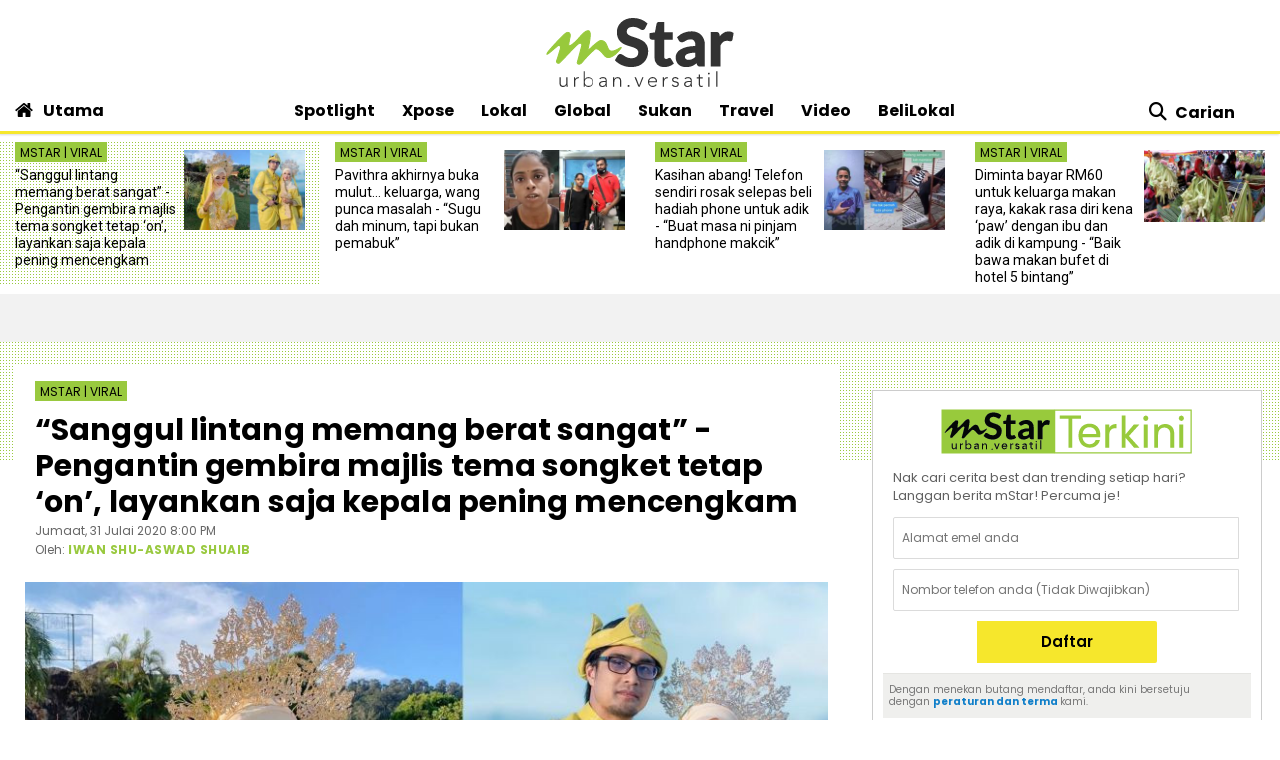

--- FILE ---
content_type: text/html; charset=UTF-8
request_url: https://www.mstar.com.my/lokal/viral/2020/07/31/sanggul-lintang-memang-berat-sangat---pengantin-gembira-majlis-tema-songket-tetap-on-layankan-saja-kepala-pening-mencengkam
body_size: 30644
content:
<!--base.blade.php-->
<!DOCTYPE html>
<html xmlns="http://www.w3.org/1999/xhtml" lang="en">
    <head id="Head">
        <!-- Metatags -->
        <!-- article.blade.php -->
<script type="application/ld+json">{
"@context": "http://schema.org",
"@type": "NewsArticle",
"headline": "“Sanggul lintang memang berat sangat” - Pengantin gembira majlis tema songket tetap ‘on’, layankan saja kepala pening mencengkam",
"articleSection": "Lokal",
"dateCreated": "2020-07-31T12:00:00Z", 
"datePublished": "2020-07-31T12:00:00Z", 
"dateModified": "2020-07-31T12:05:49Z", 
"creator": "IWAN SHU-ASWAD SHUAIB",
"author": {"@type":"Person","name":"IWAN SHU-ASWAD SHUAIB","url":"https://www.mstar.com.my/pengarang?value=IWAN_SHU-ASWAD_SHUAIB"},
"url": "https://www.mstar.com.my/lokal/viral/2020/07/31/sanggul-lintang-memang-berat-sangat---pengantin-gembira-majlis-tema-songket-tetap-on-layankan-saja-kepala-pening-mencengkam",
"thumbnailUrl": "https://apicms.mstar.com.my/uploads/images/2020/07/31/800831.jpg",
"image": "https://apicms.mstar.com.my/uploads/images/2020/07/31/800831.jpg",
"keywords":["\/lokal\/viral","imipian","pengantin","songket","sanggul lintang","PKP","Kuantan","Raja Sehari","nikah"]
}</script>
<meta name="article_section_name" content="Lokal" />
<meta name="cXenseParse:pageclass" content="article"/>
<meta name="cXenseParse:articleid" content="339011" />
<meta name="cXenseParse:recs:publishtime" content="2020-07-31T20:00:00+0800"/>
<meta property="article:modified_time" content="2020-07-31T20:05:49+0800"/>
<meta property="cXenseParse:author" content="IWAN SHU-ASWAD SHUAIB"/>
<meta name="cXenseParse:smg-keywords" content="imipian" />
<meta name="cXenseParse:smg-keywords" content="pengantin" />
<meta name="cXenseParse:smg-keywords" content="songket" />
<meta name="cXenseParse:smg-keywords" content="sanggul lintang" />
<meta name="cXenseParse:smg-keywords" content="PKP" />
<meta name="cXenseParse:smg-keywords" content="Kuantan" />
<meta name="cXenseParse:smg-keywords" content="Raja Sehari" />
<meta name="cXenseParse:smg-keywords" content="nikah" />
<meta name="SAS" content='{"area": "mstar.Lokal.Viral", "pagetype": "StoryPage"}' />
<meta property="og:title" content="“Sanggul lintang memang berat sangat” - Pengantin gembira majlis tema songket tetap ‘on’, layankan saja kepala pening mencengkam - Viral | mStar" />
<meta name="twitter:title" content="“Sanggul lintang memang berat sangat” - Pengantin gembira majlis tema songket tetap ‘on’, layankan saja kepala pening mencengkam - Viral | mStar" />
<meta property="og:description" name="description" content="BAGAIKAN puteri, seorang pengantin perempuan anggun dalam persalinan songket kuning." />
<meta name="twitter:description" content="BAGAIKAN puteri, seorang pengantin perempuan anggun dalam persalinan songket kuning." />
<link rel="canonical" href="https://www.mstar.com.my/lokal/viral/2020/07/31/sanggul-lintang-memang-berat-sangat---pengantin-gembira-majlis-tema-songket-tetap-on-layankan-saja-kepala-pening-mencengkam" />
<meta property="og:url" name="url" content="https://www.mstar.com.my/lokal/viral/2020/07/31/sanggul-lintang-memang-berat-sangat---pengantin-gembira-majlis-tema-songket-tetap-on-layankan-saja-kepala-pening-mencengkam" />
<meta property="og:type" content="article" />
<meta property="og:image" content="https://apicms.mstar.com.my/uploads/images/2020/07/31/800831.jpg" name="image" />
<meta property="article:published_time" content="2020-07-31T20:00:00+0800" />
<meta property="article:section" content="Lokal" />
<meta name="twitter:image" content="https://apicms.mstar.com.my/uploads/images/2020/07/31/800831.jpg" />
<meta name="parsely-metadata" content="{&quot;guid&quot;: &quot;339011&quot;, &quot;summary&quot;: &quot;BAGAIKAN puteri, seorang pengantin perempuan anggun dalam persalinan songket kuning.&quot;, &quot;contain_video&quot;: false, &quot;video_url&quot;: &quot;&quot;, &quot;contain_image_gallery&quot;: false, &quot;kicker&quot;: &quot;Viral&quot;, &quot;kicker_url&quot;: &quot;\/lokal\/viral&quot;}" />
<meta name="publishedToView" content="47923" />
<meta property="article:tag" content="imipian"><meta property="article:tag" content="pengantin"><meta property="article:tag" content="songket"><meta property="article:tag" content="sanggul lintang"><meta property="article:tag" content="PKP"><meta property="article:tag" content="Kuantan"><meta property="article:tag" content="Raja Sehari"><meta property="article:tag" content="nikah">

<meta name="page_type" content="Article"/>
<meta name="content_id" content="339011"/> 
<meta name="content_title" content="“Sanggul lintang memang berat sangat” - Pengantin gembira majlis tema songket tetap ‘on’, layankan saja kepala pening mencengkam"/>
<meta name="content_category" content="Lokal/Viral"/>
<meta name="content_author" content="IWAN SHU-ASWAD SHUAIB" />
<meta name="content_sp" content="NA"/>
<meta name="content_byline" content="IWAN SHU-ASWAD SHUAIB" />
<meta name="content_agency" content="NA" />
<meta name="content_language" content="Malay"/>
<meta name="content_date" content="2020-07-31" />
<meta name="content_length" content="Medium" />
<meta name="content_tier" content="" />
<meta name="chartbeat_author" content="IWAN SHU-ASWAD SHUAIB" />
<meta name="content_tags" content="imipian,pengantin,songket,sanggul lintang,PKP,Kuantan,Raja Sehari,nikah" />
<meta name="content_type" content="Article"/>

        <!-- End Metatags -->

<!-- Common -->
<title>“Sanggul lintang memang berat sangat” - Pengantin gembira majlis tema songket tetap ‘on’, layankan saja kepala pening mencengkam - Viral | mStar</title>
<meta name="csrf-token" content="">
<!-- End Common -->

<!-- CMS Header scripts -->
<!-- Start NP7 mStar Header Script -->
<meta http-equiv="Content-Type" content="text/html; charset=ISO-8859-1" />
<meta name="viewport" content="width=device-width">
<meta name="twitter:card" content="summary_large_image" />
<meta name="twitter:site" content="@mstaronline">
<meta property="fb:app_id" content="214750085387171" />
<meta property="fb:pages" content="640313212654127" />
<meta name="theme-color" content="#98C93C"/>
<meta name="apple-mobile-web-app-title" content="mStar">
<meta name="apple-mobile-web-app-capable" content="yes">
<meta name="apple-mobile-web-app-status-bar-style" content="black">
<link rel="manifest" href="/manifest.min.json" />
<link rel="icon" type="image/png" href="https://clips.mstar.com.my/themes/img/favicon32x32.png">
<link rel="shortcut icon" href="https://clips.mstar.com.my/themes/img/favicon32x32.png" type="image/x-icon" />
<link rel="apple-touch-icon" href="https://clips.mstar.com.my/themes/img/PWA/iOS/touch-icon-iphone.png">
<link rel="apple-touch-icon" sizes="152x152" href="https://clips.mstar.com.my/themes/img/PWA/iOS/touch-icon-ipad.png">
<link rel="apple-touch-icon" sizes="167x167" href="https://clips.mstar.com.my/themes/img/PWA/iOS/touch-icon-iphone-retina.png">
<link rel="apple-touch-icon" sizes="180x180" href="https://clips.mstar.com.my/themes/img/PWA/iOS/touch-icon-ipad-retina.png">
<link rel="apple-touch-startup-image" media="(device-width: 375px) and (device-height: 812px) and (-webkit-device-pixel-ratio: 3)" href="https://clips.mstar.com.my/themes/img/PWA/iOS/portrait/1125x2436.png">
<link rel="apple-touch-startup-image" media="(device-width: 375px) and (device-height: 667px) and (-webkit-device-pixel-ratio: 2)" href="https://clips.mstar.com.my/themes/img/PWA/iOS/portrait/750x1334.png">
<link rel="apple-touch-startup-image" media="(device-width: 414px) and (device-height: 736px) and (-webkit-device-pixel-ratio: 3)" href="https://clips.mstar.com.my/themes/img/PWA/iOS/portrait/1242x2208.png">
<link rel="apple-touch-startup-image" media="(device-width: 320px) and (device-height: 568px) and (-webkit-device-pixel-ratio: 2)" href="https://clips.mstar.com.my/themes/img/PWA/iOS/portrait/640x1136.png">
<link rel="apple-touch-startup-image" media="(device-width: 768px) and (device-height: 1024px) and (-webkit-device-pixel-ratio: 2)" href="https://clips.mstar.com.my/themes/img/PWA/iOS/portrait/1536x2048.png">
<link rel="apple-touch-startup-image" media="(device-width: 834px) and (device-height: 1112px) and (-webkit-device-pixel-ratio: 2)" href="https://clips.mstar.com.my/themes/img/PWA/iOS/portrait/1668x2224.png">
<link rel="apple-touch-startup-image" media="(device-width: 1024px) and (device-height: 1366px) and (-webkit-device-pixel-ratio: 2)" href="https://clips.mstar.com.my/themes/img/PWA/iOS/portrait/2048x2732.png">
<link rel="apple-touch-startup-image" media="(device-width: 375px) and (device-height: 812px) and (-webkit-device-pixel-ratio: 3) and (orientation: landscape)" href="https://clips.mstar.com.my/themes/img/PWA/iOS/landscape/2436x1125.png">
<link rel="apple-touch-startup-image" media="(device-width: 375px) and (device-height: 667px) and (-webkit-device-pixel-ratio: 2) and (orientation: landscape)" href="https://clips.mstar.com.my/themes/img/PWA/iOS/landscape/1334x750.png">
<link rel="apple-touch-startup-image" media="(device-width: 414px) and (device-height: 736px) and (-webkit-device-pixel-ratio: 3) and (orientation: landscape)" href="https://clips.mstar.com.my/themes/img/PWA/iOS/landscape/2208x1242.png">
<link rel="apple-touch-startup-image" media="(device-width: 320px) and (device-height: 568px) and (-webkit-device-pixel-ratio: 2) and (orientation: landscape)" href="https://clips.mstar.com.my/themes/img/PWA/iOS/landscape/1136x640.png">
<link rel="apple-touch-startup-image" media="(device-width: 768px) and (device-height: 1024px) and (-webkit-device-pixel-ratio: 2) and (orientation: landscape)" href="https://clips.mstar.com.my/themes/img/PWA/iOS/landscape/2048x1536.png">
<link rel="apple-touch-startup-image" media="(device-width: 834px) and (device-height: 1112px) and (-webkit-device-pixel-ratio: 2) and (orientation: landscape)" href="https://clips.mstar.com.my/themes/img/PWA/iOS/landscape/2224x1668.png">
<link rel="apple-touch-startup-image" media="(device-width: 1024px) and (device-height: 1366px) and (-webkit-device-pixel-ratio: 2) and (orientation: landscape)" href="https://clips.mstar.com.my/themes/img/PWA/iOS/landscape/2732x2048.png">
<link rel="stylesheet" href="https://fonts.googleapis.com/css?family=Poppins:400,400i,600,600i,700,700i,800,800i|Roboto:400,400i" >
<!--<link rel="preload" href="https://fonts.googleapis.com/css?family=Poppins:400,400i,600,600i,700,700i,800,800i|Roboto:400,400i&display=swap" as="style" onload="this.onload=null;this.rel='stylesheet'">-->
<noscript><link rel="stylesheet" href="https://fonts.googleapis.com/css?family=Poppins:400,400i,600,600i,700,700i,800,800i|Roboto:400,400i&display=swap"></noscript>
<link rel="stylesheet" type="text/css" href="https://clips.mstar.com.my/themes/css/bootstrap.min.css" />
<!--<link rel="preload" href="https://clips.mstar.com.my/themes/css/bootstrap.min.css" as="style" onload="this.onload=null;this.rel='stylesheet'">
<noscript><link rel="stylesheet" href="https://clips.mstar.com.my/themes/css/bootstrap.min.css"></noscript>-->
<!--<link rel="stylesheet" type="text/css" href="https://clips.mstar.com.my/themes/css/story.min.css" />-->
<link rel="stylesheet" type="text/css" href="https://clips.mstar.com.my/themes/css/mstar2022.min.css" />
<!--<link rel="stylesheet" type="text/css" href="https://clips.mstar.com.my/themes/css/jquery.resizeandcrop.css" />-->
<link rel="stylesheet" type="text/css" href="https://clips.mstar.com.my/themes/css/queries.min.css" media="only screen and (max-width: 991px)" />
<link rel="stylesheet" type="text/css" href="https://clips.mstar.com.my/themes/css/sas.min.css" />
<link rel="stylesheet" type="text/css" href="https://clips.mstar.com.my/themes/css/mStar20thAnniversary.min.css" />
<link rel="stylesheet" type="text/css" href="https://fonts.googleapis.com/css?family=Lato:400,400i&display=swap" />
<script type="text/javascript" src="https://code.jquery.com/jquery-3.7.0.min.js"></script>
<!--<script src="https://clips.mstar.com.my/themes/js/jquery.resizeandcrop.js"></script>-->
<!--<script src="https://clips.mstar.com.my/themes/js/sanitizePageTitlemStar.min.js"></script>-->
<script defer type="text/javascript" src="https://clips.mstar.com.my/themes/js/slick.min.js"></script>
<div class="sassize"></div>
<script>var viewid=Math.round(1e11*Math.random());function sasiajserver(e,t){try{var a=JSON.parse(jQuery("meta[name=SAS]").attr("content")),r=Math.round(1e11*Math.random());return"https://content.thestar.com.my/smg/jserver/viewid="+viewid+"/random="+r+"/network=SMG/site=mstar/area="+a.area+"/pagetype="+a.pagetype+"/platform="+sascalcsize()+"/size="+e+"/position="+t;}catch(e){console.log(e);}}function sascalcsize(){try{return window.getComputedStyle(document.querySelector(".sassize")).getPropertyValue("--breakpoint");}catch(e){console.log(e);}}</script>
<script async='async' src='https://www.googletagservices.com/tag/js/gpt.js'></script>
<script>var googletag = googletag || {}; googletag.cmd = googletag.cmd || [];</script>
<script>
(function (v, o, d, u, s, a, m) { v['VodusObject'] = s; v[s] = v[s] || function () { (v[s].q = v[s].q || []).push(arguments) }, v[s].l = 1 * new Date();
v['vodus']['partner_code'] = '';
v['vodus']['interval'] = '360';
v['vodus']['delay'] = '0';
v['vodus']['ctc-timer'] = '1';
v['vodus']['ctc-interval'] = '60';
v['vodus']['cc-scroll-trigger']="0"
v['vodus']['language'] = 'ms';
v['vodus']['modalClosable'] = true;
v['vodus']['minSessionCount'] = '0';
v['vodus']['ccType'] = '2';
v['vodus']['cc-scroll-trigger']='0';
v['vodus']['catfish-position']='bottom-left';
v['vodus']['banner-mode']='1';
v['vodus']['interval-banner-mode']='0';
v['vodus']['dailyAllowance'] = '1';
v['vodus']['noDemo'] = '1';
v['vodus']['demographic-cc-type'] = '2';
v['vodus']['demographic-ctc-timer'] = '0';
v['vodus']['demographic-interval'] = '720';
v['vodus']['dmp-url'] = ""; 
v['vodus']['dmp-type'] = "";
v['vodus']['dmp-code'] = "";
v['vodus']['dmp-target'] = "";
a = o.createElement(d), m = o.getElementsByTagName(d)[0]; a.defer = 1; a.src = u; m.parentNode.insertBefore(a, m) })(window, document, 'script', 'https://api.vodus.com/cc/scripts/vodus.js?v=' + 1 * new Date(),'vodus');
vodus('init', 'yourFunctionToCall');
</script>
<script>
function yourFunctionToCall(){
//vodus.setPartnerData('Set Lotame ID here');
//vodus.setPixelData('Set your pixel data here');
vodus.getQuestion(
function (error, result) {
if (error) {return;}
});}
function showResult(message){alert(message);}
</script>
<!-- Start of Survicate (www.survicate.com) code
<script>
  (function (w) {
    var s = document.createElement('script');
    s.src = '//survey.survicate.com/workspaces/40636b6a623c41a574580c19efa630b6/web_surveys.js';
    s.async = true;
    var e = document.getElementsByTagName('script')[0];
    e.parentNode.insertBefore(s, e);
  })(window);
</script> -->
<!-- End of Survicate code -->
<!--MASTHEAD DECO -->
<style>@media (max-width:991px){.decoBG{background:none!important}.decoBG-dark{background:none!important}}
.suria-float{display:none !important;}
</style>
<!--AnyMind header bidding 17 Jul 2024-->
<script type="application/javascript" src="//anymind360.com/js/9565/ats.js"></script>
<script>
$(document).ready(function(){
var currentDateTime = new Date();
var startDeco = new Date("December 18, 2025 00:00:00");
var endDeco = new Date("December 31, 2025 23:59:59");
if (currentDateTime.getTime() > startDeco.getTime() && currentDateTime.getTime() < endDeco.getTime()) {
if (jQuery('.decoBG').length != 0){jQuery('.decoBG').css({ 'background-image':'url("https://clips.mstar.com.my/themes/img/Masthead/2025/mstar_christmas.png")', 'background-repeat':'no-repeat', 'background-position':'center 0px'} );}
if (jQuery('.decoBG-dark').length != 0){jQuery('.decoBG-dark').css({'background-image':'url("https://clips.mstar.com.my/themes/img/Masthead/2025/mstar_christmas.png")', 'background-repeat':'no-repeat', 'background-position':'center 0px'});}
}});
</script>
<!-- Google Tag Manager -->
<script>(function(w,d,s,l,i){w[l]=w[l]||[];w[l].push({"gtm.start":
new Date().getTime(),event:"gtm.js"});var f=d.getElementsByTagName(s)[0],
j=d.createElement(s),dl=l!="dataLayer"?"&l="+l:"";j.async=true;j.src=
"https://www.googletagmanager.com/gtm.js?id="+i+dl;f.parentNode.insertBefore(j,f);
})(window,document,"script","dataLayer","GTM-NZWK8M");</script>
<!-- End Google Tag Manager -->

<!-- CDP Web Insight script -->
<script type = "text/javascript">
   var _portalId = "564891087";
   var _propId = "565037172";
   var _ATM_TRACKING_ASSOCIATE_UTM = 0;
   var _CDP_GA_ACCOUNT_TRACKING_ID = "UA-828580-1"; // Your GA4 Account ID
   var _cdp365Analytics = {
      default_event: 0,
      first_party_domain: ".mstar.com.my",
      dims: {
         users: {
            origin_source: "mStar"
         }
      }
   };

(function() {
    var w = window;
    if (w.web_event) return;
    var a = window.web_event = function() {
        a.queue.push(arguments);
    }
    a.propId = _propId;
    a.track = a;
    a.queue = [];
    var e = document.createElement("script");
    e.type = "text/javascript", e.async = !0, e.src = "//st-a.cdp.asia/insight.js";
    var t = document.getElementsByTagName("script")[0];
    t.parentNode.insertBefore(e, t)
})(); </script>
<!-- End of CDP Web Insight script -->

<!-- Chartbeat script -->
<script>
  var chbtauthors = jQuery('meta[name=chartbeat_author]').attr("content");
  var chbtcontentcategory = jQuery('meta[name=content_category]').attr("content");
  var chbtpagecategory = jQuery('meta[name=page_category]').attr("content");
  var chbtpagetype = jQuery('meta[name=page_type]').attr("content");
  var chbaltcats;
  var chbtsections = '';
  if (typeof chbtpagetype !== "undefined") {
    if (chbtpagetype === "Article" || chbtpagetype === "Category" || chbtpagetype === "Subcategory") {
      if (typeof chbtauthors === "undefined") {
          chbtauthors = '';
      }

      if (chbtpagetype === "Category" || chbtpagetype === "Subcategory") {
        if (typeof chbtpagecategory !== "undefined") {
          if (chbtpagecategory === 'NA') {
            //chbtpagecategory = '';
            chbtsections = '';
          }
          chbtpagecategory = chbtpagecategory.replace(/Bintang-global/gi, "Bintang Global");
          chbtpagecategory = chbtpagecategory.replace(/Addin/gi, "Ad-din");
          chbtpagecategory = chbtpagecategory.replace(/Isuke/gi, "I-suke");
          chbtpagecategory = chbtpagecategory.replace(/Personaliti-sukan/gi, "Personaliti Sukan");
          chbtpagecategory = chbtpagecategory.replace(/Esport/gi, "eSport");
          chbtpagecategory = chbtpagecategory.replace(/Game-over/gi, "Game Over");
          chbtpagecategory = chbtpagecategory.replace(/Kenot-brain/gi, "Kenot Brain");
          chbtpagecategory = chbtpagecategory.replace(/Perut-lapar/gi, "Perut Lapar");
          chbtpagecategory = chbtpagecategory.replace(/What-the/gi, "What The!");
          chbtpagecategory = chbtpagecategory.replace("/", ",");
          chbtsections = chbtpagecategory;
        } else {
          //chbtpagecategory = '';
          chbtsections = '';
        }
      } else if (chbtpagetype === "Article") {
        if (typeof chbtcontentcategory !== "undefined") {
            chbtcontentcategory = chbtcontentcategory.replace(/Bintang-global/gi, "Bintang Global");
            chbtcontentcategory = chbtcontentcategory.replace(/Addin/gi, "Ad-din");
            chbtcontentcategory = chbtcontentcategory.replace(/Isuke/gi, "I-suke");
            chbtcontentcategory = chbtcontentcategory.replace(/Esport/gi, "eSport");
            chbtcontentcategory = chbtcontentcategory.replace(/Personaliti-sukan/gi, "Personaliti Sukan");
            chbtcontentcategory = chbtcontentcategory.replace(/Game-over/gi, "Game Over");
            chbtcontentcategory = chbtcontentcategory.replace(/Kenot-brain/gi, "Kenot Brain");
            chbtcontentcategory = chbtcontentcategory.replace(/Perut-lapar/gi, "Perut Lapar");
            chbtcontentcategory = chbtcontentcategory.replace(/What-the/gi, "What The!");
            chbtcontentcategory = chbtcontentcategory.replace("/", ",");
            chbtsections = chbtcontentcategory;
        } else {
            //chbtcontentcategory = '';
            chbtsections = '';
        }
      } else {
        chbtauthors = '';
        chbtsections = '';
      }
    } else {
      chbtauthors = '';
      chbtsections = '';
    }
  } else {
      chbtauthors = '';
      chbtsections = '';
  }

  (function() {
    /** CONFIGURATION START **/
    var _sf_async_config = window._sf_async_config = (window._sf_async_config || {});
    _sf_async_config.uid = 66903;
    _sf_async_config.domain = 'mstar.com.my';
    _sf_async_config.useCanonical = true;
    _sf_async_config.useCanonicalDomain = true;
    _sf_async_config.flickerControl = false;
    _sf_async_config.sections = chbtsections;
    _sf_async_config.authors = chbtauthors;
    _sf_async_config.articleBlockSelector = 'div.ep-wrap,div.wrap-PE,div.fs-wrap,li.no-gutters,div.jelajah-block,div.lagi-artikel';
    /** CONFIGURATION END **/
    function loadChartbeat() {
        var e = document.createElement('script');
        var n = document.getElementsByTagName('script')[0];
        e.type = 'text/javascript';
        e.async = true;
        e.src = '//static.chartbeat.com/js/chartbeat.js';
        n.parentNode.insertBefore(e, n);
    }
    loadChartbeat();
  })();
</script>
<script async src="//static.chartbeat.com/js/chartbeat_mab.js"></script>
<!-- End of Chartbeat script -->

<!-- End Header Script -->
<!-- End CMS Header scripts -->
<!-- Page Header scripts -->
<link rel="stylesheet" type="text/css" href="https://clips.mstar.com.my/themes/css/story-2025.min.css" />
<script src='https://clips.mstar.com.my/themes/js/storyinlinead.min.js'></script>
<script defer src='https://clips.mstar.com.my/themes/js/mobileInlineRect.min.js'></script>
<script>
var sectionName = $('meta[name=article_section_name]').attr("content");
document.write('<scr');
document.write('ipt src="https://clips.mstar.com.my/themes/js/gpt/' + sectionName.toLowerCase() + 'story.js">');
document.write("</scr");
document.write("ipt>");
</script>
<!--<script type="text/javascript" src="//s7.addthis.com/js/300/addthis_widget.js#pubid=ra-5dfae5f9c664007e" defer></script>-->
<script type='text/javascript' src='https://platform-api.sharethis.com/js/sharethis.js#property=653f0dc06bfce300199ee03d&product=sop' async='async'></script>
<script src="https://cdn.thestar.com.my/Themes/js/lazysizes.min.js"></script>
<script type="text/javascript">
$(document).ready(function(){
$('#right-sidebar').parent().attr('class', 'col-12 col-lg-4');
});
</script>
<link href='https://clips.mstar.com.my/themes/css/print2020.min.css' rel='stylesheet' type='text/css' />
<link href='https://clips.mstar.com.my/themes/css/surveybox.min.css' rel='stylesheet' type='text/css' />
<script src='https://clips.mstar.com.my/themes/js/surveybox.min.js'></script>
<style>
.sharethis-inline-share-buttons{padding: 10px 0;}
.st-btn{padding: 0 8px !important;}
.st-btn{display: inline-block !important;}
#st-1{text-align:left !important;}
</style>
<!-- End Page Header scripts -->

<script>
    window.Laravel = {"csrfToken":null}</script> 



<style type="text/css" data-fbcssmodules="css:fb.css.basecss:fb.css.dialog css:fb.css.iframewidget css:fb.css.customer_chat_plugin_iframe">
.fb_hidden{position:absolute;top:-10000px;z-index:10001}.fb_reposition{overflow:hidden;position:relative}.fb_invisible{display:none}.fb_reset{background:none;border:0;border-spacing:0;color:#000;cursor:auto;direction:ltr;font-family:"lucida grande", tahoma, verdana, arial, sans-serif;font-size:11px;font-style:normal;font-variant:normal;font-weight:normal;letter-spacing:normal;line-height:1;margin:0;overflow:visible;padding:0;text-align:left;text-decoration:none;text-indent:0;text-shadow:none;text-transform:none;visibility:visible;white-space:normal;word-spacing:normal}.fb_reset>div{overflow:hidden}@keyframes  fb_transform{from{opacity:0;transform:scale(.95)}to{opacity:1;transform:scale(1)}}.fb_animate{animation:fb_transform .3s forwards}
.fb_dialog{background:rgba(82, 82, 82, .7);position:absolute;top:-10000px;z-index:10001}.fb_dialog_advanced{border-radius:8px;padding:10px}.fb_dialog_content{background:#fff;color:#373737}.fb_dialog_close_icon{background:url(https://static.xx.fbcdn.net/rsrc.php/v3/yq/r/IE9JII6Z1Ys.png) no-repeat scroll 0 0 transparent;cursor:pointer;display:block;height:15px;position:absolute;right:18px;top:17px;width:15px}.fb_dialog_mobile .fb_dialog_close_icon{left:5px;right:auto;top:5px}.fb_dialog_padding{background-color:transparent;position:absolute;width:1px;z-index:-1}.fb_dialog_close_icon:hover{background:url(https://static.xx.fbcdn.net/rsrc.php/v3/yq/r/IE9JII6Z1Ys.png) no-repeat scroll 0 -15px transparent}.fb_dialog_close_icon:active{background:url(https://static.xx.fbcdn.net/rsrc.php/v3/yq/r/IE9JII6Z1Ys.png) no-repeat scroll 0 -30px transparent}.fb_dialog_iframe{line-height:0}.fb_dialog_content .dialog_title{background:#6d84b4;border:1px solid #365899;color:#fff;font-size:14px;font-weight:bold;margin:0}.fb_dialog_content .dialog_title>span{background:url(https://static.xx.fbcdn.net/rsrc.php/v3/yd/r/Cou7n-nqK52.gif) no-repeat 5px 50%;float:left;padding:5px 0 7px 26px}body.fb_hidden{height:100%;left:0;margin:0;overflow:visible;position:absolute;top:-10000px;transform:none;width:100%}.fb_dialog.fb_dialog_mobile.loading{background:url(https://static.xx.fbcdn.net/rsrc.php/v3/ya/r/3rhSv5V8j3o.gif) white no-repeat 50% 50%;min-height:100%;min-width:100%;overflow:hidden;position:absolute;top:0;z-index:10001}.fb_dialog.fb_dialog_mobile.loading.centered{background:none;height:auto;min-height:initial;min-width:initial;width:auto}.fb_dialog.fb_dialog_mobile.loading.centered #fb_dialog_loader_spinner{width:100%}.fb_dialog.fb_dialog_mobile.loading.centered .fb_dialog_content{background:none}.loading.centered #fb_dialog_loader_close{clear:both;color:#fff;display:block;font-size:18px;padding-top:20px}#fb-root #fb_dialog_ipad_overlay{background:rgba(0, 0, 0, .4);bottom:0;left:0;min-height:100%;position:absolute;right:0;top:0;width:100%;z-index:10000}#fb-root #fb_dialog_ipad_overlay.hidden{display:none}.fb_dialog.fb_dialog_mobile.loading iframe{visibility:hidden}.fb_dialog_mobile .fb_dialog_iframe{position:sticky;top:0}.fb_dialog_content .dialog_header{background:linear-gradient(from(#738aba), to(#2c4987));border-bottom:1px solid;border-color:#043b87;box-shadow:white 0 1px 1px -1px inset;color:#fff;font:bold 14px Helvetica, sans-serif;text-overflow:ellipsis;text-shadow:rgba(0, 30, 84, .296875) 0 -1px 0;vertical-align:middle;white-space:nowrap}.fb_dialog_content .dialog_header table{height:43px;width:100%}.fb_dialog_content .dialog_header td.header_left{font-size:12px;padding-left:5px;vertical-align:middle;width:60px}.fb_dialog_content .dialog_header td.header_right{font-size:12px;padding-right:5px;vertical-align:middle;width:60px}.fb_dialog_content .touchable_button{background:linear-gradient(from(#4267B2), to(#2a4887));background-clip:padding-box;border:1px solid #29487d;border-radius:3px;display:inline-block;line-height:18px;margin-top:3px;max-width:85px;padding:4px 12px;position:relative}.fb_dialog_content .dialog_header .touchable_button input{background:none;border:none;color:#fff;font:bold 12px Helvetica, sans-serif;margin:2px -12px;padding:2px 6px 3px 6px;text-shadow:rgba(0, 30, 84, .296875) 0 -1px 0}.fb_dialog_content .dialog_header .header_center{color:#fff;font-size:16px;font-weight:bold;line-height:18px;text-align:center;vertical-align:middle}.fb_dialog_content .dialog_content{background:url(https://static.xx.fbcdn.net/rsrc.php/v3/y9/r/jKEcVPZFk-2.gif) no-repeat 50% 50%;border:1px solid #4a4a4a;border-bottom:0;border-top:0;height:150px}.fb_dialog_content .dialog_footer{background:#f5f6f7;border:1px solid #4a4a4a;border-top-color:#ccc;height:40px}#fb_dialog_loader_close{float:left}.fb_dialog.fb_dialog_mobile .fb_dialog_close_button{text-shadow:rgba(0, 30, 84, .296875) 0 -1px 0}.fb_dialog.fb_dialog_mobile .fb_dialog_close_icon{visibility:hidden}#fb_dialog_loader_spinner{animation:rotateSpinner 1.2s linear infinite;background-color:transparent;background-image:url(https://static.xx.fbcdn.net/rsrc.php/v3/yD/r/t-wz8gw1xG1.png);background-position:50% 50%;background-repeat:no-repeat;height:24px;width:24px}@keyframes  rotateSpinner{0%{transform:rotate(0deg)}100%{transform:rotate(360deg)}}
.fb_iframe_widget{display:inline-block;position:relative}.fb_iframe_widget span{display:inline-block;position:relative;text-align:justify}.fb_iframe_widget iframe{position:absolute}.fb_iframe_widget_fluid_desktop,.fb_iframe_widget_fluid_desktop span,.fb_iframe_widget_fluid_desktop iframe{max-width:100%}.fb_iframe_widget_fluid_desktop iframe{min-width:220px;position:relative}.fb_iframe_widget_lift{z-index:1}.fb_iframe_widget_fluid{display:inline}.fb_iframe_widget_fluid span{width:100%}
.fb_mpn_mobile_landing_page_slide_in{animation-duration:200ms;animation-name:fb_mpn_landing_page_slide_in;transition-timing-function:ease-in}.fb_mpn_mobile_landing_page_slide_out{animation-duration:200ms;animation-name:fb_mpn_landing_page_slide_out;transition-timing-function:ease-in}.fb_mpn_mobile_bounce_in{animation-duration:300ms;animation-name:fb_mpn_bounce_in;transition-timing-function:ease-in}.fb_mpn_mobile_bounce_out{animation-duration:300ms;animation-name:fb_mpn_bounce_out;transition-timing-function:ease-in}.fb_customer_chat_bounce_in_v2{animation-duration:300ms;animation-name:fb_bounce_in_v2;transition-timing-function:ease-in}.fb_customer_chat_bounce_in_from_left{animation-duration:300ms;animation-name:fb_bounce_in_from_left;transition-timing-function:ease-in}.fb_customer_chat_bounce_out_v2{animation-duration:300ms;animation-name:fb_bounce_out_v2;transition-timing-function:ease-in}.fb_customer_chat_bounce_out_from_left{animation-duration:300ms;animation-name:fb_bounce_out_from_left;transition-timing-function:ease-in}.fb_customer_chat_bounce_in_v2_mobile_chat_started{animation-duration:300ms;animation-name:fb_bounce_in_v2_mobile_chat_started;transition-timing-function:ease-in}.fb_customer_chat_bounce_out_v2_mobile_chat_started{animation-duration:300ms;animation-name:fb_bounce_out_v2_mobile_chat_started;transition-timing-function:ease-in}.fb_customer_chat_bubble_pop_in{animation-duration:250ms;animation-name:fb_customer_chat_bubble_bounce_in_animation}.fb_customer_chat_bubble_animated_no_badge{box-shadow:0 3px 12px rgba(0, 0, 0, .15);transition:box-shadow 150ms linear}.fb_customer_chat_bubble_animated_no_badge:hover{box-shadow:0 5px 24px rgba(0, 0, 0, .3)}.fb_customer_chat_bubble_animated_with_badge{box-shadow:-5px 4px 14px rgba(0, 0, 0, .15);transition:box-shadow 150ms linear}.fb_customer_chat_bubble_animated_with_badge:hover{box-shadow:-5px 8px 24px rgba(0, 0, 0, .2)}.fb_invisible_flow{display:inherit;height:0;overflow-x:hidden;width:0}.fb_mobile_overlay_active{background-color:#fff;height:100%;overflow:hidden;position:fixed;visibility:hidden;width:100%}.fb_new_ui_mobile_overlay_active{overflow:hidden}@keyframes  fb_mpn_landing_page_slide_in{0%{border-radius:50%;margin:0 24px;width:60px}40%{border-radius:18px}100%{margin:0 12px;width:100% - 24px}}@keyframes  fb_mpn_landing_page_slide_out{0%{margin:0 12px;transform:scale(1);width:100% - 24px}60%{border-radius:18px}100%{border-radius:50%;margin:0 24px;transform:scale(1.2);width:60px}}@keyframes  fb_mpn_bounce_in{0%{opacity:.5;top:100%}100%{opacity:1;top:0}}@keyframes  fb_mpn_bounce_out{0%{opacity:1;top:0}100%{opacity:.5;top:100%}}@keyframes  fb_bounce_in_v2{0%{opacity:0;transform:scale(0, 0);transform-origin:bottom right}50%{transform:scale(1.03, 1.03);transform-origin:bottom right}100%{opacity:1;transform:scale(1, 1);transform-origin:bottom right}}@keyframes  fb_bounce_in_from_left{0%{opacity:0;transform:scale(0, 0);transform-origin:bottom left}50%{transform:scale(1.03, 1.03);transform-origin:bottom left}100%{opacity:1;transform:scale(1, 1);transform-origin:bottom left}}@keyframes  fb_bounce_in_v2_mobile_chat_started{0%{opacity:0;top:20px}100%{opacity:1;top:0}}@keyframes  fb_bounce_out_v2{0%{opacity:1;transform:scale(1, 1);transform-origin:bottom right}100%{opacity:0;transform:scale(0, 0);transform-origin:bottom right}}@keyframes  fb_bounce_out_from_left{0%{opacity:1;transform:scale(1, 1);transform-origin:bottom left}100%{opacity:0;transform:scale(0, 0);transform-origin:bottom left}}@keyframes  fb_bounce_out_v2_mobile_chat_started{0%{opacity:1;top:0}100%{opacity:0;top:20px}}@keyframes  fb_customer_chat_bubble_bounce_in_animation{0%{bottom:6pt;opacity:0;transform:scale(0, 0);transform-origin:center}70%{bottom:18pt;opacity:1;transform:scale(1.2, 1.2)}100%{transform:scale(1, 1)}}
</style>
    </head>
    <body>
      <!-- Google Tag Manager (noscript) -->
<noscript><iframe src="https://www.googletagmanager.com/ns.html?id=GTM-NZWK8M"
height="0" width="0" style="display:none;visibility:hidden"></iframe></noscript>
<!-- End Google Tag Manager (noscript) -->

        <div class="suria-float">
          <button class="close-button"><i class="fa fa-times" aria-hidden="true"></i></button>
          <a href="https://dengar.suria.my/" target="_blank" data-list-type="Suria Widget" data-content-type="Outbound Referral" data-content-tite="Dengarkan Suria" data-content-id="https://dengar.suria.my"><img class="img-LA lazyload" src="https://clips.mstar.com.my/themes/img/1.jpg" data-src="https://clips.mstar.com.my/themes/img/SURIA-PLAYER-ICON.png" alt="suria"></a>
        </div>
        <script>
          function SetCookieForAlertBox(CookieName, CookieValue, hours) {
            if (hours) {
                var date = new Date();
                date.setTime(date.getTime() + (hours * 60 * 60 * 1000));
                var expires = "; expires=" + date.toGMTString();
            } else {
                var expires = "";
            }
            var baseDomain ="; domain=.mstar.com.my";
            // document.cookie = CookieName + "=" + CookieValue + expires + ";path=/"; //Uncomment this line for localhost testing only
            document.cookie = CookieName + "=" + CookieValue + expires + baseDomain +";path=/"; //This line is for uat/prod only
        }
        function GetCookieForAlertBox(CookieName) {
          var theCookieName = CookieName + "=";
          var ca = document.cookie.split(';');
          for (var i = 0; i < ca.length; i++) {
              var c = ca[i];
              while (c.charAt(0) == ' ') c = c.substring(1);
              if (c.indexOf(theCookieName) == 0) return c.substring(theCookieName.length, c.length);
          }
          return "";
        }
        var GotCookieDataAlertBox = GetCookieForAlertBox("hideSuriaIcon");
        if (GotCookieDataAlertBox == "YES") {
          $('.suria-float').css('display','none');
        }else{
          $('.suria-float').css('display','block');
        }
        $('.close-button').on('click', function () {
          $('.suria-float').css("display", "none");
           SetCookieForAlertBox('hideSuriaIcon', 'YES', 24);
        });
        </script>
        <a name="top"></a>
        <div id="thestar-global-bar"></div>

        <!-- Content -->
<!-- header-menu -->
<div class="container-fluid header">
    <div class="row justify-content-md-center d-none d-lg-block text-center pt-3 mb-1 decoBG"><a href="/"><svg class="branding" width="190" height="73" role="img" aria-label="mStar - Urban.Versatil"><image xlink:href="https://clips.mstar.com.my/themes/img/mstar-logo.svg" src="https://clips.mstar.com.my/themes/img/logo.png" width="190" height="73" border="0"></image></svg></a></div>
    <nav id="navbar-main" data-spy="affix" data-offset-top="150" class="d-none d-lg-block"><div class="container poppins">
        <div class="row mt-1 mb-2 boldFont hos-content ss-menu-mobile">
            <div class="col-2 col-lg-2 col-md-2 align-self-center">
                <a data-list-type="Header" data-content-type="Navigation" data-content-title="Utama" class="home-click" href="/"><i class="iconthis icon-home"></i>Utama</a>
            </div>
            <div class="col-8 col-lg-8 col-md-8 align-self-center text-center main-nav">
                <ul class="navi">
                    <li><a data-list-type="Header" data-content-type="Navigation" data-content-title="Spotlight" href="/spotlight">Spotlight</a></li>
                    <li><a data-list-type="Header" data-content-type="Navigation" data-content-title="Xpose" href="/xpose">Xpose</a></li>
                    <li><a data-list-type="Header" data-content-type="Navigation" data-content-title="Lokal" href="/lokal">Lokal</a></li>
                    <li><a data-list-type="Header" data-content-type="Navigation" data-content-title="Global" href="/global">Global</a></li>
                    <li><a data-list-type="Header" data-content-type="Navigation" data-content-title="Sukan" href="/sukan">Sukan</a></li>
                    <li><a data-list-type="Header" data-content-type="Navigation" data-content-title="Travel" href="/travel">Travel</a></li>
                    <li><a data-list-type="Header" data-content-type="Navigation" data-content-title="Video" href="/video">Video</a></li>
                    <li><a data-list-type="Header" data-content-type="Outbound Referral" data-content-title="BeliLokal" href="https://belilokal.thestar.com.my" target="_blank">BeliLokal</a></li>
                </ul>
            </div>
            <div class="col-2 col-lg-2 col-md-2 mt-1 text-right">
                <label for="queryly_toggle">
                    <a data-list-type="Header" data-content-type="Navigation" data-content-title="Carian"><i class="fa fa-search"></i>Carian</a>
                </label>
            </div>
        </div>
                <div id="mnavigation_0_pnlRowArticle" class="row mb-2 boldFont hos-content ss-more-mobile" style="display:none;">
        <div class="col-lg-9 col-md-8 story-header"><a href="/"><img class="m-logo" src="https://clips.mstar.com.my/themes/img/mIcon-small.svg" width="50"></a><p class="story-headline fxs boldFont">“Sanggul lintang memang berat sangat” - Pengantin gembira majlis tema songket tetap ‘on’, layankan saja kepala pening mencengkam</p></div>
        <div class="col-lg-3 col-md-4 align-self-end text-right"><ul class="affix-navi"><li><a href="#openModal2" class="affix-link"><i class="fa fa-share"></i><br>Share</a><div id="openModal2" class="modalDialog"><div><a href="#close" title="Close" class="close">X</a><div id="sharethis-desktop"></div></div></div></li><li><label for="queryly_toggle"><a data-list-type="Header" data-content-type="Navigation" data-content-title="Carian"><i class="fa fa-search"></i><br>Carian</a></label></li><li><a href="#openModal4" class="affix-link"><i class="fa fa-bars"></i><br>Menu</a><div id="openModal4" class="modalDialog"><div><a href="#close" title="Close" class="close">X</a><ul class="overlay-links poppins boldFont"><li><a href="/" data-list-type="Header" data-content-type="Navigation" data-content-title="Utama">Utama</a></li><li><a href="/spotlight/" data-list-type="Header" data-content-type="Navigation" data-content-title="Spotlight">Spotlight</a></li><li><a href="/xpose/" data-list-type="Header" data-content-type="Navigation" data-content-title="Xpose">Xpose</a></li><li><a href="/lokal/" data-list-type="Header" data-content-type="Navigation" data-content-title="Lokal">Lokal</a></li><li><a href="/global/" data-list-type="Header" data-content-type="Navigation" data-content-title="Global">Global</a></li><li><a href="/sukan/" data-list-type="Header" data-content-type="Navigation" data-content-title="Sukan">Sukan</a></li><li><a href="/travel/" data-list-type="Header" data-content-type="Navigation" data-content-title="Travel">Travel</a></li><li><a href="/video" data-list-type="Header" data-content-type="Navigation" data-content-title="Video">Video</a></li></ul></div></div></li></ul></div>
        </div>
            </div></nav>
    <nav id="navi-res" data-spy="affix" data-offset-top="200" class="d-block d-lg-none"><div class="container">
        <div class="row py-2">
            <div class="hos-content ss-menu-mobile">
                <div class="col-6 col-lg-6 col-md-6 branding left">
                    <a href="/" data-list-type="Header" data-content-type="Navigation" data-content-title="Utama"><svg class="branding" width="120" height="46" role="img" aria-label="mStar - Urban.Versatil"><image xlink:href="https://clips.mstar.com.my/themes/img/mstar-logo-res.svg" src="https://clips.mstar.com.my/themes/img/logo-res.png" width="120" height="46" border="0"></image></svg></a>
                </div>
                <div class="col-6 col-lg-6 col-md-6 current-page right"><p class="fs">Urban. Versatil.</p></div>
            </div>
                                    <div class="hos-content ss-more-mobile" style="display:none;">
                <div class="col-10 col-lg-10 col-md-10 branding left"><a href="/" data-list-type="Header" data-content-type="Navigation" data-content-title="Utama"><img class="m-logo" src="https://clips.mstar.com.my/themes/img/mIcon-small.svg" width="50" /></a><p class="story-headline fxs boldFont poppins story-header">“Sanggul lintang memang berat sangat” - Pengantin gembira majlis tema songket tetap ‘on’, layankan saja kepala pening mencengkam</p></div><div class="col-2 col-lg-2 col-md-2 share-story right"><a href="#openModal5" class="affix-link"><i class="fa fa-share"></i><p>Share</p></a><div id="openModal5" class="modalDialog"><div><a href="#close" title="Close" class="close">X</a><div id="sharethis-mobile"></div></div></div></div>
            </div>
                    </div>
    </nav>
</div>
<nav class="bottom-navi tablet-show">
    <ul>
        <li class="nav-bt">
            <a href="/" data-list-type="Header" data-content-type="Navigation" data-content-title="Utama"><i class="fa fa-home for-nav"></i>Utama</a>
        </li>
        <li class="nav-bt">
            <a href="#openModalA" class="modal-link menu toggle-menu" id="navBtMenu"><i class="fa fa-bars for-nav"></i>Menu</a>
            <div id="openModalA" class="modalDialog" style="display: none;">
                <div>
                    <a href="#close" title="Close" class="close toggle-menu">X</a>
                    <ul class="subMenu poppins fxs boldFont">
                        <li><a data-list-type="Header" data-content-type="Navigation" data-content-title="Spotlight" href="/spotlight">Spotlight</a></li>
                        <li><a data-list-type="Header" data-content-type="Navigation" data-content-title="Xpose" href="/xpose">Xpose</a></li>
                        <li><a data-list-type="Header" data-content-type="Navigation" data-content-title="Lokal" href="/lokal">Lokal</a></li>
                        <li><a data-list-type="Header" data-content-type="Navigation" data-content-title="Global" href="/global">Global</a></li>
                        <li><a data-list-type="Header" data-content-type="Navigation" data-content-title="Sukan" href="/sukan">Sukan</a></li>
                        <li><a data-list-type="Header" data-content-type="Navigation" data-content-title="Travel" href="/travel">Travel</a></li>
                        <li><a data-list-type="Header" data-content-type="Outbound Referral" data-content-title="BeliLokal" href="https://belilokal.thestar.com.my" target="_blank">BeliLokal</a></li>
                    </ul>
                </div>
            </div>
        </li>
        <li class="nav-bt">
            <a href="#openModalB" class="modal-link video toggle-video" id="navBtVid"><i class="fa fa-play-circle for-nav"></i>Video</a>
            <div id="openModalB" class="modalDialog" style="display: none;">
                <div>
                    <a href="#close" title="Close" class="close toggle-video">X</a>
                    <ul class="subMenu poppins fxs boldFont">
                        <li><a data-list-type="Header" data-content-type="Navigation" data-content-title="Semua" href="/video">Semua</a></li>
                        <li><a data-list-type="Header" data-content-type="Navigation" data-content-title="Hiburan" href="/video/hiburan">Hiburan</a></li>
                        <li><a data-list-type="Header" data-content-type="Navigation" data-content-title="Berita" href="/video/berita">Berita</a></li>
                        <li><a data-list-type="Header" data-content-type="Navigation" data-content-title="Variasi" href="/video/variasi">Variasi</a></li>
                        <li class="fw400 mt-3s">Program</li>
                        <li><a data-list-type="Header" data-content-type="Navigation" data-content-title="#Akustar" href="/video/akustar">#Akustar</a></li>
                        <li><a data-list-type="Header" data-content-type="Navigation" data-content-title="#Bizibody" href="/video/bizibody">#Bizibody</a></li>
                        <li><a data-list-type="Header" data-content-type="Navigation" data-content-title="Ceritera" href="/video/ceritera">Ceritera</a></li>
                        <li><a data-list-type="Header" data-content-type="Navigation" data-content-title="Game Over" href="/video/game-over">Game Over</a></li>
                        <li><a data-list-type="Header" data-content-type="Navigation" data-content-title="Kenot Brain" href="/video/kenot-brain">Kenot Brain</a></li>
                        <li><a data-list-type="Header" data-content-type="Navigation" data-content-title="KorsetXPipe" href="/video/korsetxpipe">KorsetXPipe</a></li>
                        <li><a data-list-type="Header" data-content-type="Navigation" data-content-title="Perut Lapar" href="/video/perut-lapar">Perut Lapar</a></li>
                        <li><a data-list-type="Header" data-content-type="Navigation" data-content-title="What The!" href="/video/what-the">What The!</a></li>
                    </ul>
                </div>
            </div>
        </li>
        <li class="nav-bt">
            <label for="queryly_toggle">
                <a><i class="fa fa-search for-nav"></i>Carian</a>
            </label>
        </li>
    </ul>
</nav>
<!-- END header-menu -->

<input type="hidden" name="hfldUrl1" id="hfldUrl1" value="HNQ8Auw31qgZZU47ZjHUhCsSQUnfHRR9TKnSzH6EkmuO+wjIU3jRpfeZhX1N4+VKU90MthJ+t62lTE+ORWfuN2z4uXJ428eV4q32YPx4fNPZAXR8mQ7W/lJcS/i0f0Xc1XczE7ljRT1m5mAhOTabkFWIk6iIUkQ9/XWls71hZl1/5eK4Z2zh4CsVDasvH21TTqbM0gh8mX5/o7HsYy70xWvdeIxhg1RvT95szzxVi9ePGWZDdAGyZ2PUcfSwS01nqxQAYPnj2aZccy9QcTFxiq/xc71+g208YFXEpFnTzlSWNBxJGgoJWbO2cIwy3jf8+gDnQy8dd16Ep7zgt9vPj/+bwW1ztL4+11O0CqjDPHtdSwDCLPc9d4rV91rGGErhj18Vq4Gui+Bbrptl9KKptp6cd9U9Y3HSGa2aDVfZcqtBzqK2Y0RdVAHOIfBOL/Zqrr8Zk0JNmo2BxJyovaOdag==" />

<div id="main-wrapper">
    <!-- ****************************** BOOTSTRAP WIDGETS ********************************* -->
    
    <!-- story-navigation-bar.blade.php -->
<div class="container-fluid storyslider">
    <div class="container">
        <div class="row">
            <ul class="storyslider-wrap mt-2 mb-2">
                <li class="row no-gutters ss-content col-md-3 left active">
                    <div class="col-7 pr-2 align-self-start">
                        <label class="kicker">
                            <a href="/lokal/viral">mStar | Viral</a> 
                        </label>
                        <p class="fxs">
                            <a href="/lokal/viral/2020/07/31/sanggul-lintang-memang-berat-sangat---pengantin-gembira-majlis-tema-songket-tetap-on-layankan-saja-kepala-pening-mencengkam">“Sanggul lintang memang berat sangat” - Pengantin gembira majlis tema songket tetap ‘on’, layankan saja kepala pening mencengkam</a>
                        </p>
                    </div>
                    <div class="col-5 my-md-2">
                        <a href="/lokal/viral/2020/07/31/sanggul-lintang-memang-berat-sangat---pengantin-gembira-majlis-tema-songket-tetap-on-layankan-saja-kepala-pening-mencengkam">
                            <div class="img-sticker">
                                                                                                <img class="lazyload img-LA" src="https://clips.mstar.com.my/themes/img/mstarloading1.jpg" data-src="https://apicms.mstar.com.my/uploads/images/2020/07/31/thumbs/small/800831.jpg" alt="" />
                            </div>
                        </a>
                    </div>
                </li>  

                                                                                                <li class="row no-gutters ss-content col-md-3 left">
                    <div class="col-7 pr-2 align-self-start">
                        <label class="kicker">
                           <a href="/lokal/viral">mStar | Viral</a> 
                        </label>
                        <p class="fxs">
                            <a href="/lokal/viral/2020/07/31/pavithra-akhirnya-buka-mulut-keluarga-wang-media-punca-masalah---sugu-dah-minum-tapi-bukan-pemabuk">Pavithra akhirnya buka mulut... keluarga, wang punca masalah - “Sugu dah minum, tapi bukan pemabuk”</a>
                        </p>
                    </div>
                    <div class="col-5 my-md-2">
                        <a href="/lokal/viral/2020/07/31/pavithra-akhirnya-buka-mulut-keluarga-wang-media-punca-masalah---sugu-dah-minum-tapi-bukan-pemabuk">
                            <div class="img-sticker">
                                                                <img class="lazyload img-LA" src="https://clips.mstar.com.my/themes/img/mstarloading1.jpg" data-src="https://apicms.mstar.com.my/uploads/images/2020/07/31/thumbs/small/802417.jpg" alt="" />
                            </div>
                        </a>
                    </div>
                </li>
                                                                                <li class="row no-gutters ss-content col-md-3 left">
                    <div class="col-7 pr-2 align-self-start">
                        <label class="kicker">
                           <a href="/lokal/viral">mStar | Viral</a> 
                        </label>
                        <p class="fxs">
                            <a href="/lokal/viral/2020/07/31/kasihan-abang-telefon-sendiri-rosak-selepas-beli-hadiah-phone-untuk-adik---buat-masa-ni-pinjam-handphone-makcik">Kasihan abang! Telefon sendiri rosak selepas beli hadiah phone untuk adik - “Buat masa ni pinjam handphone makcik”</a>
                        </p>
                    </div>
                    <div class="col-5 my-md-2">
                        <a href="/lokal/viral/2020/07/31/kasihan-abang-telefon-sendiri-rosak-selepas-beli-hadiah-phone-untuk-adik---buat-masa-ni-pinjam-handphone-makcik">
                            <div class="img-sticker">
                                                                <img class="lazyload img-LA" src="https://clips.mstar.com.my/themes/img/mstarloading1.jpg" data-src="https://apicms.mstar.com.my/uploads/images/2020/07/31/thumbs/small/800670.jpg" alt="" />
                            </div>
                        </a>
                    </div>
                </li>
                                                                                <li class="row no-gutters ss-content col-md-3 left">
                    <div class="col-7 pr-2 align-self-start">
                        <label class="kicker">
                           <a href="/lokal/viral">mStar | Viral</a> 
                        </label>
                        <p class="fxs">
                            <a href="/lokal/viral/2020/07/31/diminta-bayar-rm60-untuk-keluarga-makan-raya-kakak-rasa-diri-kena-paw-dengan-ibu-dan-adik-di-kampung---baik-bawa-makan-bufet-di-hotel-5-bintang">Diminta bayar RM60 untuk keluarga makan raya, kakak rasa diri kena ‘paw’ dengan ibu dan adik di kampung - “Baik bawa makan bufet di hotel 5 bintang”</a>
                        </p>
                    </div>
                    <div class="col-5 my-md-2">
                        <a href="/lokal/viral/2020/07/31/diminta-bayar-rm60-untuk-keluarga-makan-raya-kakak-rasa-diri-kena-paw-dengan-ibu-dan-adik-di-kampung---baik-bawa-makan-bufet-di-hotel-5-bintang">
                            <div class="img-sticker">
                                                                <img class="lazyload img-LA" src="https://clips.mstar.com.my/themes/img/mstarloading1.jpg" data-src="https://apicms.mstar.com.my/uploads/images/2020/07/31/thumbs/small/800841.jpg" alt="" />
                            </div>
                        </a>
                    </div>
                </li>
                                 
            </ul>
        </div>
    </div>
</div>

<div class="container-fluid masthead">
    <div class="row">
                <div class="col-12 col-lg-12 ">
                                    <!-- Widget ID: 3240 -->
<div class="ads justify-content-center py-4 leaderboard-inline">
<script type="text/javascript" language="JavaScript"> 
if(sascalcsize() != "mobile"){
document.write("<div id='div-gpt-ad-Desktop_mStar_Lokal_SP_ATF_Megalead'>");
document.write("<scr");
document.write("ipt>");
document.write("googletag.cmd.push(function() { googletag.display('div-gpt-ad-Desktop_mStar_Lokal_SP_ATF_Megalead'); });");
document.write("</scr");
document.write("ipt>");
document.write("</div>");
}
</script>
</div>
<section class="leaderboard-res">
<div class="ads justify-content-center py-3">
<script type="text/javascript" language="JavaScript"> 
if(sascalcsize() == "mobile"){
document.write("<div id='div-gpt-ad-Mobile_mStar_Lokal_SP_ATF_MobileMegalead'>");
document.write("<scr");
document.write("ipt>");
document.write("googletag.cmd.push(function() { googletag.display('div-gpt-ad-Mobile_mStar_Lokal_SP_ATF_MobileMegalead'); });");
document.write("</scr");
document.write("ipt>");
document.write("</div>");
}
</script>
</div>
</section>

                            </div>
            </div>
</div>
<div class="container-fluid pattern-head h120"><div class="container">
    <div class="row">
                <div class="col-12 col-lg-8">
                                    <!-- article-details.blade.php -->
<script type='text/javascript'>
$(document).ready(function() {
$('#article-detail-content').parent().attr('class', 'col-12 col-lg-8 story-pg');
$('#article-detail-content').parent().parent().attr('class', 'row pt-4');
});
</script>
<script async src="https://www.instagram.com/embed.js"></script>
<script async src="https://platform.twitter.com/widgets.js" charset="utf-8"></script>
<script type="text/javascript" src="//static.apester.com/js/sdk/v1.1/apester-sdk.min.js"></script>
 

<!-- inline Ad -->
<div class="inlineAd">
    <div class="inlineAd">
        <script>
            if (sascalcsize() == "mobile") {
                document.write("<div id='div-gpt-ad-Mobile_mStar_SP_Mid_OSV'>");
                document.write("<scr");
                document.write("ipt>");
                document.write("googletag.cmd.push(function() { googletag.display('div-gpt-ad-Mobile_mStar_SP_Mid_OSV'); });");
                document.write("</scr");
                document.write("ipt>");
                document.write("</div>");
            } else {
                document.write("<div id='div-gpt-ad-Desktop_mStar_SP_Mid_OSV'>");
                document.write("<scr");
                document.write("ipt>");
                document.write("googletag.cmd.push(function() { googletag.display('div-gpt-ad-Desktop_mStar_SP_Mid_OSV'); });");
                document.write("</scr");
                document.write("ipt>");
                document.write("</div>");
            }
        </script>
    </div>
</div>
<div class="story-header" id="article-detail-content">
    <label class="kicker">
        <a href="/lokal/viral">mStar | Viral</a>
    </label>
    <h1 class="fl">“Sanggul lintang memang berat sangat” - Pengantin gembira majlis tema songket tetap ‘on’, layankan saja kepala pening mencengkam</h1>
    <label class="byline">Jumaat, 31 Julai 2020 8:00 PM</label>
            <p class="byline author-byline">Oleh:  <a href="/pengarang?value=IWAN_SHU-ASWAD_SHUAIB">IWAN SHU-ASWAD SHUAIB</a> </p>
        <!-- Go to www.addthis.com/dashboard to customize your tools -->
    <!--<div class="addthis_inline_share_toolbox"></div> <!-- Desktop -->
    <!--<div class="addthis_inline_share_toolbox_gv6c"></div> <!-- Mobile -->
    <div class="lazyload sharethis-inline-share-buttons sharethis-article" data-url="https://www.mstar.com.my/lokal/viral/2020/07/31/sanggul-lintang-memang-berat-sangat---pengantin-gembira-majlis-tema-songket-tetap-on-layankan-saja-kepala-pening-mencengkam" data-title="“Sanggul lintang memang berat sangat” - Pengantin gembira majlis tema songket tetap ‘on’, layankan saja kepala pening mencengkam"></div>
</div><!-- end story-header -->


<div class="story-content" style="background-color: #fff; padding: 0 10px;">
        <article><div class="img-wrap lead-img">
                <img src="/image/830/553?url=https%3A%2F%2Fapicms.mstar.com.my%2Fuploads%2Fimages%2F2020%2F07%2F31%2F800831.jpg" alt="" width="830" height="553" />
                        <div class="caption">
            <label class="play-icon">
                <i class="fa fa-image"></i>
            </label>Darleen (kiri) menjadi perhatian di media sosial selepas berkongsi foto-foto perkahwinannya. Foto instagram Khairul_Fazlan_Brahim
        </div>
            </div></article>
        <article class="story"><p class="status"> </p><p><strong>BAGAI</strong> pinang dibelah dua, pasangan pengantin sama cantik sama padan ini mengabadikan kenangan menjadi raja sehari.</p><p>Beberapa foto busana pengantin perempuan yang anggun dalam persalinan kebaya songket kuning yang dikongsikan di laman Twitter menjadi tular.</p><div class="ads d-block d-md-none justify-content-center ml-md-3 mb-3">
                                <script type="text/javascript" language="JavaScript">
                                if(sascalcsize() == "mobile"){
                                document.write("<div id='div-gpt-ad-Responsive_mStar_Lokal_SP_ATF_Rect/Halfpage'>");
                                document.write("<scr");
                                document.write("ipt>");
                                document.write("googletag.cmd.push(function() { googletag.display('div-gpt-ad-Responsive_mStar_Lokal_SP_ATF_Rect/Halfpage'); });");
                                document.write("</scr");
                                document.write("ipt>");
                                document.write("</div>");
                                }
                                </script>
                                </div><p>&quot;<em>My </em>Songket <em>dream come true</em>. <em>All the way traditional for Kuantan’s wedding reception</em>,&quot; tulis @darleenzakir sehingga diulang kicau lebih 4,000 kali dan meraih 16,000 tanda suka.</p><p><strong>ARTIKEL BERKAITAN: <a href="https://www.mstar.com.my/lokal/viral/2019/08/25/baju-pengantin-basah" target="_blank"><em>Padah nak gambar meletop punya pasal... baju pengantin lencun, duit melayang,&quot;Habis banjir laluan ke bilik hotel, sampai bomba datang&quot;</em></a></strong></p><p><strong>ARTIKEL BERKAITAN: <a href="https://www.mstar.com.my/lokal/viral/2019/04/17/nak-baju-kahwin-fasha" target="_blank"><em>&quot;Nak melaram acah diva, bajet ciput&quot; - Che Tam mengamuk, bakal pengantin mahu baju kahwin Fasha Sandha harga RM350</em></a></strong></p><p>Pengantin perempuan, Darleen Zakir berkata, foto-foto tersebut dirakamkan semasa majlis persandingannya di sebelah pengantin lelaki di Kuantan, Pahang, pada 25 Julai lalu.</p><p style="text-align:center"><img alt="" src="https://apicms.mstar.com.my/uploads/images/2020/07/31/800829.jpg" style="height:907px; width:680px" /><br><br><em><strong>Darleen anggun dalam persalinan kebaya songket kuning. Foto instagram Khairul_Fazlan_Brahim</strong></em></p><p>Wanita berusia 25 tahun itu berkata, dia dan suami telah bernikah pada 27 Jun lalu dan idea untuk memakai kebaya songket itu telah dirancang lebih awal sebelum majlis pernikahan.</p><p>&quot;Selain saya yang teringin, ibu juga nak sangat tengok saya bersanding dalam persalinan songket. Saya dan suami dah tempah baju pengantin songket lebih awal untuk majlis persandingan yang sepatutnya diadakan pada 11 Julai.</p><p>&quot;Tapi majlis itu terpaksa dibatalkan disebabkan oleh PKP (Perintah Kawalan Pergerakan). Masa tu saya fikir dah tak ada harapan nak pakai songket,&quot; katanya kepada <em>mStar</em> sambil menambah tempahan dewan ketika itu juga terpaksa dibatalkan.</p><p style="text-align:center"><img alt="" src="https://apicms.mstar.com.my/uploads/images/2020/07/31/800828.jpg" style="height:554px; width:830px" /><br><br><em><strong>Majlis persandingan sebelah pengantin lelaki diadakan selepas dibatalkan sebelum ini berikutan PKP. Foto instagram Khairul_Fazlan_Brahim</strong></em></p><p>Darleen berkata, ketika itu baju pengantin songket tinggal kira-kira 40 peratus untuk disiapkan dan terpaksa ditangguhkan buat sementara waktu berikutan pembatalan majlis.</p><p>&quot;Walaupun majlis yang sepatutnya diadakan pada awal Julai dibatalkan, dalam hati saya memang teringin nak pakai baju songket tu satu hari nanti.</p><p>&quot;Dan Alhamdulillah, kerajaan kemudian membenarkan untuk mengadakan majlis kahwin mengikut kapasiti dewan dan keluarga pengantin lelaki bersetuju untuk mengadakan semula majlis persandingan,&quot; ujar anak sulung daripada empat beradik itu.</p><p style="text-align:center"><img alt="" src="https://apicms.mstar.com.my/uploads/images/2020/07/31/800834.jpg" style="height:554px; width:830px" /><br><br><em><strong>Darleen (tengah) dan suami (tiga, kiri) bersama keluarga. Foto instagram Khairul_Fazlan_Brahim</strong></em></p><p>Namun kata Darleen, dia gementar kerana mereka perlu membuat persiapan kira-kira dua minggu sebelum majlis persandingan di Kuantan.</p><p>&quot;Paling saya berdebar adalah baju kebaya songket saya, sebab baju tu saya terus cuba seminggu sebelum majlis. Saya takut nanti tak muat.</p><blockquote class="quote-02" style="width: 60%; margin: 20px auto 25px; background: url([data-uri]) repeat; padding: 25px 35px 25px 0px; position: relative; transform: skew(-8deg);">
                                        <div class="quote-content" style="border-bottom: 2px solid #f2e42d; padding: 15px 20px; transform: skew(8deg); border-top: 2px solid #f2e42d; background-image: linear-gradient(#f2e42d, transparent), linear-gradient(#f2e42d, transparent); background-size: 3px 100%; background-position: 0px 0px, 100% 0px; background-repeat: no-repeat; margin-left: 5%;"><h2>Paling saya berdebar adalah baju tu saya terus cuba seminggu sebelum majlis. Saya takut nanti tak muat.</h2><h3>DARLEEN ZAKIR</h3></div></blockquote><p>&quot;Mujur saya amalkan diet, kurangkan pengambilan nasi iaitu hanya makan sekali sehari atau saya gantikan dengan salad. Syukur masih muat,&quot; katanya yang menetap di Kajang, Selangor.</p><p>Darleen yang bertugas sebagai editor di sebuah syarikat swasta bersyukur apabila hasratnya untuk menyarungkan baju kebaya songket akhirnya direalisasikan.</p><p>&quot;Rasa gembira sangat, tak sangka impian saya nak pakai songket di atas pelamin tercapai juga. Bersyukur sangat, Alhamdulillah,&quot; tambahnya.</p><p style="text-align:center"><img alt="" src="https://apicms.mstar.com.my/uploads/images/2020/07/31/800833.jpg" style="height:554px; width:830px" /><br><br><em><strong>Acara memotong pulut kuning.</strong></em> <em><strong>Foto instagram Khairul_Fazlan_Brahim</strong></em></p><p>Kegembiraan tersebut membuatkan Darleen tidak kisah memakai hiasan sanggul lintang yang begitu berat di atas kepalanya sepanjang majlis istimewanya itu.</p><p>&quot;Sanggul lintang memang berat sangat, bukan saja hiasannya sarat tapi rasa ketat dan mencengkam di kepala. Sampai saya rasa pening kepala di atas pelamin.</p><p>&quot;Masa sesi makan beradab lagilah, memang tak boleh nak tunduk sangat kepala masa makan. Tapi sebab gembira sangat dapat pakai songket, berat sanggul dan pening kepala tu saya layankan aje,&quot; katanya.</p><span style="color:#e74c3c">Nak macam-macam info? Join grup </span><strong><a href="https://t.me/mstaronlineofficial"><span style="color:#3498db">Telegram</span></a></strong><span style="color:#e74c3c"> mStar!</span> </article>
        <div class="tags fs mt-4 mb-5"><label>Tags/Kata Kunci:</label>
        <a href='/carian?query="imipian"' data-list-type="Article" data-content-type="Tag" data-content-title='/carian?query="imipian"'>imipian</a>, <a href='/carian?query="pengantin"' data-list-type="Article" data-content-type="Tag" data-content-title='/carian?query="pengantin"'>pengantin</a>, <a href='/carian?query="songket"' data-list-type="Article" data-content-type="Tag" data-content-title='/carian?query="songket"'>songket</a>, <a href='/carian?query="sanggul+lintang"' data-list-type="Article" data-content-type="Tag" data-content-title='/carian?query="sanggul+lintang"'>sanggul lintang</a>, <a href='/carian?query="PKP"' data-list-type="Article" data-content-type="Tag" data-content-title='/carian?query="PKP"'>PKP</a>, <a href='/carian?query="Kuantan"' data-list-type="Article" data-content-type="Tag" data-content-title='/carian?query="Kuantan"'>Kuantan</a>, <a href='/carian?query="Raja+Sehari"' data-list-type="Article" data-content-type="Tag" data-content-title='/carian?query="Raja+Sehari"'>Raja Sehari</a>, <a href='/carian?query="nikah"' data-list-type="Article" data-content-type="Tag" data-content-title='/carian?query="nikah"'>nikah</a>
    </div>
    </div><!-- end story-content -->
<div id="emotify-container" style="background-color: #fff;"></div>
<script type='text/javascript'>
    var el = document.createElement('script');
    var url = window.location.href;
    var head = document.getElementsByTagName("head")[0];
    el.src = '//www.goemotify.com/api/2.0/reactions.js?url=' + url + '&apikey=54bb1033fa134c6faa8564591b561a448';
    el.type = 'text/javascript';
    head.appendChild(el);
</script>

<div id="emotify-comments-container"></div>
<script type='text/javascript'>
    var el = document.createElement('script');
    var url = window.location.href;
    var head = document.getElementsByTagName("head")[0];
    el.src = '//www.goemotify.com/api/2.0/comments_widget.js?url=' + url + '&apikey=54bb1033fa134c6faa8564591b561a448';
    el.type = 'text/javascript';
    head.appendChild(el);
</script>

<!-- Artikel sebelum/berikut --> 
<section class="article-pagination" style="margin-top:35px;">

    <div class="row AP-wrap mb-4">

       
        <div class="col-6 left">
                                <div class="artikel-sebelum pattern">
                <div class="AP-header">
                    <div class="btn-paging float-left">
                        <a href="/lokal/viral/2020/08/01/beruk-tu-nak-dukung-anak-saya---berlubang-dahi-diserang-monyet-liar-ibu-menggigil-saksi-anak-nyaris-dibawa-lari-masuk-hutan" class="left" data-list-type="Artikel Sebelum" data-list-position="1" 
                            data-content-type="Article" 
                            data-content-title="“Beruk tu nak dukung anak saya” - Berlubang dahi diserang monyet liar, ibu menggigil saksi anak nyaris dibawa lari masuk hutan" 
                            data-content-id="338409"   
                            data-content-category="Lokal/Viral"  
                            data-content-author="SHUHANIZA SAID"
                            data-content-sp="NA"><label><i class="arrow-l"></i></label></a>
                    </div>
                    <h4 class="heading-04">Artikel Sebelum</h4>
                </div>
                <div class="row col-reverse-res">
                    <div class="col-12 col-md-7">
                        <label class="kicker"><a href="/lokal/viral">mStar | Viral</a></label>
                        <p class="poppins fxs boldFont APtitle">
                            <a href="/lokal/viral/2020/08/01/beruk-tu-nak-dukung-anak-saya---berlubang-dahi-diserang-monyet-liar-ibu-menggigil-saksi-anak-nyaris-dibawa-lari-masuk-hutan" data-list-type="Artikel Sebelum" data-list-position="1" 
                                data-content-type="Article" 
                                data-content-title="“Beruk tu nak dukung anak saya” - Berlubang dahi diserang monyet liar, ibu menggigil saksi anak nyaris dibawa lari masuk hutan" 
                                data-content-id="338409"   
                                data-content-category="Lokal/Viral"  
                                data-content-author="SHUHANIZA SAID"
                                data-content-sp="NA" >
                                    “Beruk tu nak dukung anak saya” - Berlubang dahi diserang monyet liar, ibu menggigil saksi anak nyaris dibawa lari masuk hutan
                                </a>
                        </p>
                        <label class="byline for-AP">Sabtu, 01 Ogos 2020 8:00 AM</label>
                    </div>
                    <div class="col-12 col-md-5 AP-img">
                        <a id="hlnkSebelum" href="/lokal/viral/2020/08/01/beruk-tu-nak-dukung-anak-saya---berlubang-dahi-diserang-monyet-liar-ibu-menggigil-saksi-anak-nyaris-dibawa-lari-masuk-hutan" data-list-type="Artikel Sebelum" data-list-position="1" 
                            data-content-type="Article" 
                            data-content-title="“Beruk tu nak dukung anak saya” - Berlubang dahi diserang monyet liar, ibu menggigil saksi anak nyaris dibawa lari masuk hutan" 
                            data-content-id="338409"   
                            data-content-category="Lokal/Viral"  
                            data-content-author="SHUHANIZA SAID"
                            data-content-sp="NA">
                            <div class="gradient-overlay">
                                <img class="lazyload" src="https://clips.mstar.com.my/themes/img/mstarloading1.jpg" data-src="https://apicms.mstar.com.my/uploads/images/2020/08/01/thumbs/small/800118.jpg" alt='' />
                            </div>
                        </a>
                    </div>
                </div>
            </div>
                </div>

                            <div class="col-6 right">
            <div class="artikel-berikut pattern">
                <div class="AP-header">
                    <div class="btn-paging float-right">
                        <a href="/lokal/viral/2020/07/31/pavithra-akhirnya-buka-mulut-keluarga-wang-media-punca-masalah---sugu-dah-minum-tapi-bukan-pemabuk" class="right" data-list-type="Artikel Berikut" data-list-position="1" 
                            data-content-type="Article" 
                            data-content-title="Pavithra akhirnya buka mulut... keluarga, wang punca masalah - “Sugu dah minum, tapi bukan pemabuk”" 
                            data-content-id="339945" 
                            data-content-category="Lokal/Viral"  
                            data-content-author="NA"
                            data-content-sp="NA"><label><i class="arrow-r"></i></label></a>
                    </div>
                    <h4 class="heading-04">Artikel Berikut</h4>
                </div>
                <div class="row col-reverse-res">
                    <div class="col-12 col-md-7">
                        <label class="kicker"><a href="/lokal/viral">mStar | Viral</a></label>
                        <p class="poppins fxs boldFont APtitle">
                            <a href="/lokal/viral/2020/07/31/pavithra-akhirnya-buka-mulut-keluarga-wang-media-punca-masalah---sugu-dah-minum-tapi-bukan-pemabuk" 
                                data-list-type="Artikel Berikut" data-list-position="1" 
                                data-content-type="Article" 
                                data-content-title="Pavithra akhirnya buka mulut... keluarga, wang punca masalah - “Sugu dah minum, tapi bukan pemabuk”" 
                                data-content-id="339945" 
                                data-content-category="Lokal/Viral"  
                                data-content-author="NA"
                                data-content-sp="NA" >
                                Pavithra akhirnya buka mulut... keluarga, wang punca masalah - “Sugu dah minum, tapi bukan pemabuk”
                            </a>
                        </p>
                        <label class="byline for-AP">Jumaat, 31 Julai 2020 5:20 PM</label>
                    </div>
                    <div class="col-12 col-md-5 AP-img">
                        <a id="hlnkBerikut" href="/lokal/viral/2020/07/31/pavithra-akhirnya-buka-mulut-keluarga-wang-media-punca-masalah---sugu-dah-minum-tapi-bukan-pemabuk" alt='' data-list-type="Artikel Berikut" data-list-position="1" 
                            data-content-type="Article" 
                            data-content-title="Pavithra akhirnya buka mulut... keluarga, wang punca masalah - “Sugu dah minum, tapi bukan pemabuk”" 
                            data-content-id="339945" 
                            data-content-category="Lokal/Viral"  
                            data-content-author="NA"
                            data-content-sp="NA" >
                            <div class="gradient-overlay">
                                <img class="lazyload" src="https://clips.mstar.com.my/themes/img/mstarloading1.jpg" data-src="https://apicms.mstar.com.my/uploads/images/2020/07/31/thumbs/small/802417.jpg" alt='' />

                            </div>
                        </a>
                    </div>
                </div>
            </div>
        </div>
               
        <!-- Widget ID: 3616 -->
            </div>
</section> <!-- end Artikel sebelum/berikut -->

<script src="https://cdnjs.cloudflare.com/ajax/libs/jquery.touchswipe/1.6.19/jquery.touchSwipe.min.js"></script>
<script> 

    var permalink_b = $('#hlnkBerikut').attr('href'); 
    var permalink_s = $('#hlnkSebelum').attr('href'); 

    $(document).ready(function() {
        try {
            if ($('#sharethis-desktop')) {
                window.__sharethis__.load('inline-share-buttons', {
                    alignment: 'center',
                    color: "social",
                    id: 'sharethis-desktop',
                    enabled: true,
                    font_size: 11,
                    padding: 8,
                    radius: 7,
                    networks: ['facebook', 'twitter', 'whatsapp', 'telegram', 'linkedin', 'email'],
                    size: 32,
                    show_mobile_buttons: true,
                    has_spacing: true,
                    url: "https://www.mstar.com.my/lokal/viral/2020/07/31/sanggul-lintang-memang-berat-sangat---pengantin-gembira-majlis-tema-songket-tetap-on-layankan-saja-kepala-pening-mencengkam", // custom url
                    title: "“Sanggul lintang memang berat sangat” - Pengantin gembira majlis tema songket tetap ‘on’, layankan saja kepala pening mencengkam",
                });
            }
            if ($('#sharethis-mobile')) {
                window.__sharethis__.load('inline-share-buttons', {
                    alignment: 'center',
                    color: "social",
                    id: 'sharethis-mobile',
                    enabled: true,
                    font_size: 11,
                    padding: 8,
                    radius: 7,
                    networks: ['facebook', 'twitter', 'whatsapp', 'telegram', 'linkedin', 'email'],
                    size: 32,
                    show_mobile_buttons: true,
                    has_spacing: true,
                    url: "https://www.mstar.com.my/lokal/viral/2020/07/31/sanggul-lintang-memang-berat-sangat---pengantin-gembira-majlis-tema-songket-tetap-on-layankan-saja-kepala-pening-mencengkam",
                    title: "“Sanggul lintang memang berat sangat” - Pengantin gembira majlis tema songket tetap ‘on’, layankan saja kepala pening mencengkam",
                });
            }
        }catch(e){console.log(e);}
        if (isMobile) {
            if (typeof permalink_b != 'undefined') {
                $("article.story").swipe({
                    swipeLeft: function(event, direction, distance, duration, fingerCount) {
                        window.location.href = permalink_b;
                    },
                    threshold: 150
                });
            }
            if (typeof permalink_s != 'undefined') {
                $("article.story").swipe({
                    swipeRight: function(event, direction, distance, duration, fingerCount) {
                        window.location.href = permalink_s;
                    },
                    threshold: 150
                });
            }
        }
    });
</script>
<script type='text/javascript'>
    inlineAd();
    balloonAd();
    var expr = /\/lokal\/viral|\/spotlight\/hiburan|\/spotlight\/sensasi|\/spotlight\/wayang|\/global\/dunia/
    if (expr.test(window.location.href)) {
        $('.story').attr("style", "user-select:none; -webkit-user-select:none;");
        $('.story-content').on("contextmenu", function(e) {
            return false;
        });
        $(document).keydown(function(event) {
            if (event.keyCode == 123) {
                return false;
            } else if ((event.ctrlKey && event.shiftKey && event.keyCode == 73) || (event.ctrlKey && event.shiftKey && event.keyCode == 74)) {
                return false;
            }
        });
    }
</script>
<!--Track outbound links - Invol.co -->
<script>
    var trackOutboundLink = function(label, url, outbound) {
        ga('send', 'event', label, 'click', url, {
            'transport': 'beacon',
            'hitCallback': function() {
                document.location = outbound;
            }
        });
    }

    var regI = new RegExp('http://invol.co/');
    var regL = new RegExp('lazada');
    var regS = new RegExp('shopee');
    $(".story").find('a').each(function() {
        if (regI.test($(this)[0].href)) {
            var lbl = '';
            var source = $(this)[0].innerHTML.toLowerCase();
            if (regL.test(source)) {
                lbl = 'Outbound | Involve Asia | Lazada';
            }
            if (regS.test(source)) {
                lbl = 'Outbound | Involve Asia | Shopee';
            }
            if (lbl.length > 0)
                $(this).attr("onclick", "trackOutboundLink('" + lbl + "','" + window.location.href + "','" + $(this)[0].href + "'); return false;");
        }
    });
</script>

<script type="text/javascript">
    function trackRead() {
        var maxHistory = 50;
        var params = {
            apikey: "mstar.com.my",
            uuid: "disyorkan",
            url: [location.protocol, '//', location.host, location.pathname].join('')
        };
        var localStorID = params.uuid + "-history";

        //track history url into localStorage
        var historyItemString = window.localStorage[localStorID];
        if (historyItemString) {
            var historyItem = JSON.parse(historyItemString)
            var index = historyItem.indexOf(params.url);
            while (index > -1) {
                historyItem.splice(index, 1);
                index = historyItem.indexOf(params.url);
            }
            historyItem.push(params.url);
            //get last n of history
            historyItem = historyItem.slice(Math.max(historyItem.length - maxHistory, 0));
            window.localStorage[localStorID] = JSON.stringify(historyItem);
        } else {
            var newHistoryItem = [];
            newHistoryItem.push(params.url);
            window.localStorage.setItem(localStorID, JSON.stringify(newHistoryItem));
        }
    };

    $(window).on('load', function() {
        setTimeout(function() {
            trackRead();
        }, 2500);
    });
</script>
<script type="application/javascript">
(function(w,d,p,c){var r='ptag',o='script',s=function(u){var a=d.createElement(o),
m=d.getElementsByTagName(o)[0];a.defer=1;a.src=u;m.parentNode.insertBefore(a,m);};
w[r]=w[r]||function(){(w[r].q = w[r].q || []).push(arguments)};s(p);s(c);})
(window, document, '//tag.adbro.me/tags/ptag.js', '//tag.adbro.me/configs/h7vrktk6.js');
ptag('dfp.view', '%%VIEW_URL_UNESC%%');
</script>

                                                <!--dynamic-html.blade.php-->
<!-- Widget ID: 3251 -->
<div class="OUTBRAIN" data-src="" data-widget-id="AR_1" data-ob-template="mstarr"></div> <script type="text/javascript" defer src="https://widgets.outbrain.com/outbrain.js"></script>

                                                <!-- Widget ID: 3242 -->
<div class="ads justify-content-center mt-4 mb-4 leaderboard-inline">
<script type="text/javascript" language="JavaScript"> 
if(sascalcsize() != "mobile"){
document.write("<div id='div-gpt-ad-Desktop_mStar_Lokal_SP_BTF_Lead'>");
document.write("<scr");
document.write("ipt>");
document.write("googletag.cmd.push(function() { googletag.display('div-gpt-ad-Desktop_mStar_Lokal_SP_BTF_Lead'); });");
document.write("</scr");
document.write("ipt>");
document.write("</div>");
}
</script>
</div>
<section class="leaderboard-res">
<div class="ads justify-content-center mt-4 mb-4">
<script type="text/javascript" language="JavaScript"> 
if(sascalcsize() == "mobile"){
document.write("<div id='div-gpt-ad-Mobile_mStar_Lokal_SP_BTF_MobileLead'>");
document.write("<scr");
document.write("ipt>");
document.write("googletag.cmd.push(function() { googletag.display('div-gpt-ad-Mobile_mStar_Lokal_SP_BTF_MobileLead'); });");
document.write("</scr");
document.write("ipt>");
document.write("</div>");
}
</script>
</div>
</section>

                                                <!--dynamic-html.blade.php-->
<!-- Widget ID: 3243 -->
<!-- Remove RelatedStories -->

                                                <!-- WidgetID: 3244 -->
<link rel="stylesheet" type="text/css" href="https://clips.mstar.com.my/themes/css/subscribe_box2025.min.css">

<section class="klik mt-3 mb-5 klik-res"> 

<div class="newsletter_signup_wrapper">
    <div id="newsletter_signup" class="subscribe_box"> 
        <div class="clear"><div class="logo-container"><img class="newsletter_signup_logo img-LA lazyload" src="https://clips.mstar.com.my/themes/img/1.jpg" data-src="https://clips.mstar.com.my/themes/img/newsletter_logo_terkini.png" alt="mStar" width="251" height="45" /></div></div>
        <label><h1>Nak cari cerita best dan trending setiap hari? Langgan berita mStar! Percuma je!</h1></label>
        <input name="email" type="email" id="newsletter_email2" class="email" placeholder="Alamat emel anda" maxlength="50">
        <input name="phone" type="tel" id="newsletter_phonenumber2" pattern="[0-9]{10,}" class="email" placeholder="Nombor telefon anda (Tidak Diwajibkan)" maxlength="15">
        <div class="clear"><div style="text-align:center"><input type="submit" id="btnSubscribeNewsletter2" value="Daftar" class="button"></div></div>
        <span id="newsletter_msg2"></span>
        <div class="term-col">
            <span class="terms-desc">Dengan menekan butang mendaftar, anda kini bersetuju dengan 
            <span id="tooltip2">peraturan dan terma
                <div class="tip-content">Anda juga bersetuju dengan kesemua <a href="/terma-dan-syarat" target="_blank">syarat dan terma</a> di dalam <a href="/dasar-privasi" target="_blank">Pernyataan Privasi</a> termasuk Terma Penggunaan di laman ini. Sila ambil masa untuk baca dokumen <a href="/dasar-privasi" target="_blank">Pernyataan Privasi</a> sekiranya anda belum melakukannya.</div> 
            </span> kami.
            </span>
        </div>
    </div>
</div>
</section>

<script type="text/javascript">
function validateEmail2(email) {
    var re = /^(([^<>&()[\]\\.,;:\s@\"]+(\.[^<>()[\]\\.,;:\s@\"]+)*)|(\".+\"))@((\[[0-9]{1,3}\.[0-9]{1,3}\.[0-9]{1,3}\.[0-9]{1,3}\])|(([a-zA-Z\-0-9]+\.)+[a-zA-Z]{2,}))$/;
    return re.test(email);
}

function validatePhonenumber2(phonenumber) {
    var re = /^[0-9]{10,}$/;
    return re.test(phonenumber);
}

$('#tooltip2').mouseenter(function () {
    var pos = $(this).position();
    $(this).find('.tip-content').css('bottom', (pos.top) - 165 + 'px').fadeIn();
    }).mouseleave(function () {
    $(this).find('.tip-content').hide();
});
    
$('#btnSubscribeNewsletter2').click(function(e) {
    e.preventDefault();
    $('#btnSubscribeNewsletter2').prop('disabled', true);
    var iEmail = $('#newsletter_email2').val();
    var iPhonenumber = $('#newsletter_phonenumber2').val();
    if (iPhonenumber != '' && !validatePhonenumber2(iPhonenumber)) {
        $('#newsletter_msg2').fadeIn('fast');
        $('#btnSubscribeNewsletter2').prop('disabled', false);
        $('#newsletter_msg2').html('Nombor telefon anda tak sah. Contoh: 0121234567');
        $('#newsletter_msg2').delay(5000).fadeOut('slow');
        return;
    } else if (iPhonenumber == '') {
        iPhonenumber = '';
    }
    if (validateEmail2(iEmail)) {
        $.ajax({
            headers: {
                'X-CSRF-TOKEN': $('meta[name="csrf-token"]').attr('content')
            },
            url: '/subscribe-newsletter', 
            type: "POST",
            data: {
                iEmail: iEmail,
                iPhonenumber: iPhonenumber
            }, 
            success: function(response) {
                if (response.status) {
                    window.location.href = '/terimakasih';
                } else {
                    $('#newsletter_msg2').fadeIn('fast');
                    $('#btnSubscribeNewsletter2').prop('disabled', false);
                    $('#newsletter_msg2').html(response.message);
                    $('#newsletter_msg2').delay(5000).fadeOut('slow');
                }
            },
            error: function(jqXHR, textStatus, errorThrown) {
                console.log(errorThrown);
                $('#newsletter_msg2').fadeIn('fast');
                $('#btnSubscribeNewsletter2').prop('disabled', false);
                $('#newsletter_msg2').html('Maaf, tidak dapat melanggan buletin kerana tapak web ada sikit masalah.');
                $('#newsletter_msg2').delay(5000).fadeOut('slow');
            }
        });
    } else {
        $('#newsletter_msg2').fadeIn('fast');
        $('#btnSubscribeNewsletter2').prop('disabled', false);
        $('#newsletter_msg2').html('Alamat emel tak sah.');
        $('#newsletter_msg2').delay(5000).fadeOut('slow');
    }
});
</script>

                                                <!--dynamic-html.blade.php-->
<!-- Widget ID: 3245 -->
<section class="trending mb-4" id="trendingInStory"></section><script type="text/javascript">(function ($){$(document).ready(function(){var rfuUrl1=window.location.href; var trendingSource=''; var trendingCallback=''; var trendingHeading=''; var listType=''; if (rfuUrl1.includes('/dunia/')){trendingSource='https://clips.mstar.com.my/components/mostviewed/global.json'; trendingCallback='palingPopularGlobal'; listType='Popular@Global'; trendingHeading='<h1 class="heading-01 fl mb-3">Popular@Global</h1>';}else if (rfuUrl1.includes('/lokal/')){trendingSource='https://clips.mstar.com.my/components/mostviewed/semasa.json'; trendingCallback='palingPopularSemasa'; listType='Popular@Lokal'; trendingHeading='<h1 class="heading-01 fl mb-3">Popular@Lokal</h1>';}else if (rfuUrl1.includes('/spotlight/')){trendingSource='https://clips.mstar.com.my/components/mostviewed/spotlight.json'; trendingCallback='palingPopularSpotlight'; listType='Popular@Spotlight'; trendingHeading='<h1 class="heading-01 fl mb-3">Popular@Spotlight</h1>';}else if (rfuUrl1.includes('/sukan/')){trendingSource='https://clips.mstar.com.my/components/mostviewed/sukan.json'; trendingCallback='palingPopularSukan'; listType='Popular@Sukan'; trendingHeading='<h1 class="heading-01 fl mb-3">Popular@Sukan</h1>';}else if (rfuUrl1.includes('/xpose/')){trendingSource='https://clips.mstar.com.my/components/mostviewed/xpose.json'; trendingCallback='palingPopularXpose'; listType='Popular@Xpose'; trendingHeading='<h1 class="heading-01 fl mb-3">Popular@Xpose</h1>';}else if (rfuUrl1.includes('/video/')){trendingSource='https://clips.mstar.com.my/components/mostviewed/semuavideo.json'; trendingCallback='popularVideoSumua'; listType='Popular@Video'; trendingHeading='<h1 class="heading-01 fl mb-3">Popular@Video</h1>';}else{trendingSource='https://clips.mstar.com.my/components/mostviewed/others.json'; trendingCallback='palingPopularHomOthers'; listType='Popular@mStar'; trendingHeading='<h1 class="heading-01 fl mb-3">Popular@mStar</h1>';}$.ajax({type: 'GET', url: trendingSource, jsonpCallback: trendingCallback, contentType: "application/json", dataType: 'jsonp', success: function (obj){var strBldr=trendingHeading; var pos=0; for (var x=0; x < 6; x++){var pos=pos+1; var dcc = (obj.items[x].section == obj.items[x].kicker ? obj.items[x].section : obj.items[x].section + "/" + obj.items[x].kicker); var articleType='Article'; if (obj.items[x].section=='Video'){articleType='Video Standalone';}else if (obj.items[x].contain_video=='true'){articleType='Article with Video Embed';}if (x==0){strBldr +='<ul class="row list-num" >';}strBldr +='<li class="no-gutters row count-wrap col-12 col-md-6">'; strBldr +='<div class="no-gutters border-wrap"><label class="count">' + (parseInt(x, 10) + 1) + '</label>'; if (obj.items[x].image_url !=''){strBldr +='<div class="col-7 align-self-end"><p class="fxs"><a href="' + obj.items[x].link + '" data-list-type="'+listType+'" data-list-position="'+ pos +'" data-content-type="'+articleType+'" data-content-title="'+ obj.items[x].headline +'" data-content-category="'+dcc+'" data-content-author="'+ obj.items[x].author +'" data-content-sp="NA" data-content-id="NA" >' + obj.items[x].headline + '</a></p><label class="byline">' + obj.items[x].pub_date + '</label></div><div class="col-5"><a href="' + obj.items[x].link + '" data-list-type="'+listType+'" data-list-position="'+ pos +'" data-content-type="'+articleType+'" data-content-title="'+ obj.items[x].headline +'" data-content-category="'+dcc+'" data-content-author="' + obj.items[x].author + '" data-content-sp="NA" data-content-id="NA">'; if (obj.items[x].contain_image_gallery=='true'){strBldr +='<div class="img-sticker"><label class="play-icon"><i class="fa fa-image"></i></label><img class="lazyload" src="https://clips.mstar.com.my/themes/img/mstarloading1.jpg" data-src="' + obj.items[x].image_url + '"/></div></a></div></div></li>';}else if (obj.items[x].contain_video=='true' && obj.items[x].duration !=''){strBldr +='<div class="img-sticker"><label class="play-icon"><i class="fa fa-play"></i><span class="duration">' + obj.items[x].duration + '</span></label><img class="lazyload" src="https://clips.mstar.com.my/themes/img/mstarloading1.jpg" data-src="' + obj.items[x].image_url + '"/></div></a></div></div></li>';}else if (obj.items[x].contain_video=='true'){strBldr +='<div class="img-sticker"><label class="play-icon"><i class="fa fa-play"></i></label><img class="lazyload" src="https://clips.mstar.com.my/themes/img/mstarloading1.jpg" data-src="' + obj.items[x].image_url + '"/></div></a></div></div></li>';}else{strBldr +='<img class="lazyload" src="https://clips.mstar.com.my/themes/img/mstarloading1.jpg" data-src="' + obj.items[x].image_url + '"/></a></div></div></li>';}}else{strBldr +='<div class="col-12 align-self-md-end"><p class="fxs"><a href="' + obj.items[x].link + '" data-list-type="'+listType+'" data-list-position="'+ pos +'" data-content-type="'+articleType+'" data-content-title="'+ obj.items[x].headline +'" data-content-category="'+dcc+'" data-content-author="NA" data-content-sp="NA" data-content-id="NA">' + obj.items[x].headline + '</a></p><label class="byline">' + obj.items[x].pub_date + '</label></div></li>';}if (x==5){strBldr +='</ul>';}}$('#trendingInStory').append(strBldr);}, error: function(){}, timeout: 10000});});})(jQuery);</script>

                                                <!--dynamic-html.blade.php-->
<!-- Widget ID: 3855 -->
<section class="trending mb-4" id="rfySidebar"></section><script type="text/javascript">function disyorkan(){var maxHistory=50; var localStorID="disyorkan-history"; var historyItemString=window.localStorage[localStorID]; var historyItems=[]; if (historyItemString){historyItems=JSON.parse(historyItemString);}var rfuUrl=window.location.href; var rfuSource='https://clips.mstar.com.my/components/recommendedforyou/story.json'; var rfuCallback='recommendedForYouStory'; $.ajax({type: 'GET', url: rfuSource, jsonpCallback: rfuCallback, contentType: "application/json", dataType: 'jsonp', success: function (obj){var size=obj.items.length; var count=0; var max=6; var strBldr=''; var pos=0; for (var x=0; x < size; x++){var pos=pos+1; var dcc = (obj.items[x].section == obj.items[x].kicker ? obj.items[x].section : obj.items[x].section + "/" + obj.items[x].kicker); var articleType='Article'; if (obj.items[x].section=='Video'){articleType='Video Standalone';}else if (obj.items[x].contain_video=='true'){articleType='Article with Video Embed';}if (x==0){strBldr +='<h1 class="heading-01 fl mb-3">Disyorkan</h1><ul class="row list-num">';}if (historyItems.length > 0){index=historyItems.indexOf(obj.items[x].link);}else{index=-1;}if (index==-1){strBldr +='<li class="no-gutters row count-wrap col-12 col-md-6">'; if (obj.items[x].image_url !=''){strBldr +='<div class="no-gutters border-wrap"><div class="col-7"><label class="kicker"><a href="' + obj.items[x].kicker_url + '">' + ((!(obj.items[x].kicker).includes("mStar |")) ? 'mStar | '+obj.items[x].kicker : obj.items[x].kicker) + '</a></label><p class="fxs"><a href="' + obj.items[x].link + '" data-list-type="Disyorkan" data-list-position="'+ pos +'" data-content-type="'+articleType+'" data-content-title="'+ obj.items[x].headline +'" data-content-category="'+dcc+'" data-content-author="' + obj.items[x].author + '" data-content-sp="NA" data-content-id="'+ obj.items[x].article_id +'">' + obj.items[x].headline + '</a></p><label class="byline">' + obj.items[x].pub_date + '</label></div><div class="col-5"><a href="' + obj.items[x].link + '" data-list-type="Disyorkan" data-list-position="'+ pos +'" data-content-type="'+articleType+'" data-content-title="'+ obj.items[x].headline +'" data-content-category="'+dcc+'" data-content-author="' + obj.items[x].author + '" data-content-sp="NA" data-content-id="'+ obj.items[x].article_id +'"><div class="img-sticker">'; if (obj.items[x].contain_image_gallery=='true'){strBldr +='<label class="play-icon"><i class="fa fa-image"></i></label>';}else if (obj.items[x].contain_video=='true'){strBldr +='<label class="play-icon"><i class="fa fa-play"></i></label>';}strBldr +='<img class="lazyload" src="https://clips.mstar.com.my/themes/img/mstarloading1.jpg" data-src="' + obj.items[x].image_url + '"></div></div></a></li>';}else{strBldr +='<div class="col-7 col-md-12 col-lg-12 order-first order-md-last order-lg-first align-self-start"><label class="kicker"><a href="' + obj.items[x].kicker_url + '">' + ((!(obj.items[x].kicker).includes("mStar |")) ? 'mStar | '+obj.items[x].kicker : obj.items[x].kicker) + '</a></label><p class="fxs"><a href="' + obj.items[x].link + '" data-list-type="Disyorkan" data-list-position="'+ pos +'" data-content-type="'+articleType+'" data-content-title="'+ obj.items[x].headline +'" data-content-category="'+dcc+'" data-content-author="NA" data-content-sp="NA" data-content-id="'+ obj.items[x].article_id +'">' + obj.items[x].headline + '</a></p><label class="byline">' + obj.items[x].pub_date + '</label></div></li>';}count++; if (count==6){strBldr +='</ul>'; break;}}}$('#rfySidebar').append(strBldr);}, error: function(){$('#rfySidebar').hide();}, timeout: 10000});};$(document).ready(function(){setTimeout(function(){disyorkan();}, 2500);});</script>

                            </div>
                <div class="col-12 col-lg-4">
                                    <!-- Widget ID: 3246 -->
<div id="right-sidebar">
<div class="ads justify-content-center mb-4 Ads-slot MidRectTop">
<script type="text/javascript" language="JavaScript"> 
document.write("<div id='div-gpt-ad-mStar_Web_Lokal_SP_Rect_Top'>");
document.write("<scr");
document.write("ipt>");
document.write("googletag.cmd.push(function() { googletag.display('div-gpt-ad-mStar_Web_Lokal_SP_Rect_Top'); });");
document.write("</scr");
document.write("ipt>");
document.write("</div>");
</script>
</div>

                                                <!-- WidgetID: 3868 -->
<link rel="stylesheet" type="text/css" href="https://clips.mstar.com.my/themes/css/subscribe_box2025.min.css">

<section class="klik mt-3 mb-5 klik-des"> 

<div class="newsletter_signup_wrapper">
    <div id="newsletter_signup" class="subscribe_box"> 
        <div class="clear"><div class="logo-container"><img class="newsletter_signup_logo img-LA lazyload" src="https://clips.mstar.com.my/themes/img/1.jpg" data-src="https://clips.mstar.com.my/themes/img/newsletter_logo_terkini.png" alt="mStar" width="251" height="45" /></div></div>
        <label><h1>Nak cari cerita best dan trending setiap hari? Langgan berita mStar! Percuma je!</h1></label>
        <input name="email" type="email" id="newsletter_email" class="email" placeholder="Alamat emel anda" maxlength="50">
        <input name="phone" type="tel" id="newsletter_phonenumber" pattern="[0-9]{10,}" class="email" placeholder="Nombor telefon anda (Tidak Diwajibkan)" maxlength="15">
        <div class="clear"><div style="text-align:center"><input type="submit" id="btnSubscribeNewsletter" value="Daftar" class="button"></div></div>
        <span id="newsletter_msg"></span>
        <div class="term-col">
            <span class="terms-desc">Dengan menekan butang mendaftar, anda kini bersetuju dengan 
            <span id="tooltip">peraturan dan terma
                <div class="tip-content">Anda juga bersetuju dengan kesemua <a href="/terma-dan-syarat" target="_blank">syarat dan terma</a> di dalam <a href="/dasar-privasi" target="_blank">Pernyataan Privasi</a> termasuk Terma Penggunaan di laman ini. Sila ambil masa untuk baca dokumen <a href="/dasar-privasi" target="_blank">Pernyataan Privasi</a> sekiranya anda belum melakukannya.</div> 
            </span> kami.
            </span>
        </div>
    </div>
</div>
</section>

<script type="text/javascript">
function validateEmail(email) {
    var re = /^(([^<>&()[\]\\.,;:\s@\"\']+(\.[^<>()[\]\\.,;:\s@\"]+)*)|(\".+\"))@((\[[0-9]{1,3}\.[0-9]{1,3}\.[0-9]{1,3}\.[0-9]{1,3}\])|(([a-zA-Z\-0-9]+\.)+[a-zA-Z]{2,}))$/;
    return re.test(email);
}

function validatePhonenumber(phonenumber) {
    var re = /^[0-9]{10,}$/;
    return re.test(phonenumber);
}

$('#tooltip').mouseenter(function () {
    var pos = $(this).position();
    $(this).find('.tip-content').css('bottom', (pos.top) - 165 + 'px').fadeIn();
    }).mouseleave(function () {
    $(this).find('.tip-content').hide();
});
    
$('#btnSubscribeNewsletter').click(function(e) {
    e.preventDefault();
    $('#btnSubscribeNewsletter').prop('disabled', true);
    var iEmail = $('#newsletter_email').val();
    var iPhonenumber = $('#newsletter_phonenumber').val();
    if (iPhonenumber != '' && !validatePhonenumber(iPhonenumber)) {
        $('#newsletter_msg').fadeIn('fast');
        $('#btnSubscribeNewsletter').prop('disabled', false);
        $('#newsletter_msg').html('Nombor telefon anda tak sah. Contoh: 0121234567');
        $('#newsletter_msg').delay(5000).fadeOut('slow');
        return;
    } else if (iPhonenumber == '') {
        iPhonenumber = '';
    }
    if (validateEmail(iEmail)) {
        $.ajax({
            headers: {
                'X-CSRF-TOKEN': $('meta[name="csrf-token"]').attr('content')
            },
            url: '/subscribe-newsletter', 
            type: "POST",
            data: {
                iEmail: iEmail,
                iPhonenumber: iPhonenumber
            }, 
            success: function(response) {
                if (response.status) {
                    window.location.href = '/terimakasih';
                } else {
                    $('#newsletter_msg').fadeIn('fast');
                    $('#btnSubscribeNewsletter').prop('disabled', false);
                    $('#newsletter_msg').html(response.message);
                    $('#newsletter_msg').delay(5000).fadeOut('slow');
                }
            },
            error: function(jqXHR, textStatus, errorThrown) {
                console.log(errorThrown);
                $('#newsletter_msg').fadeIn('fast');
                $('#btnSubscribeNewsletter').prop('disabled', false);
                $('#newsletter_msg').html('Maaf, tidak dapat melanggan buletin kerana tapak web ada sikit masalah.');
                $('#newsletter_msg').delay(5000).fadeOut('slow');
            }
        });
    } else {
        $('#newsletter_msg').fadeIn('fast');
        $('#btnSubscribeNewsletter').prop('disabled', false);
        $('#newsletter_msg').html('Alamat emel tak sah.');
        $('#newsletter_msg').delay(5000).fadeOut('slow');
    }
});
</script>

                                                <!--dynamic-html.blade.php-->
<!-- Widget ID: 4377 -->
<div class="vodus-banner-tag" style="width:360px; height:600px;"></div><script>var parentIframe=$(".vodus-banner-tag");var bannerHeight= $(parentIframe).height();var bannerWidth= $(parentIframe).width();if (bannerHeight<600 || bannerHeight == undefined) {bannerHeight="250px"}if (bannerWidth<360 || bannerWidth == undefined) { bannerWidth="300px"}var vodusBanner = $("<div>").attr({'class': "vodus-banner mb-5"},{'class': "vodus-banner mb-5"});$(vodusBanner).insertAfter(parentIframe);$(".vodus-banner").css("max-height",bannerHeight).css("max-width",bannerWidth);$(parentIframe).hide();</script>

                                                <!-- latest-news -->
<section class="recommended latest mb-4">
    <h1 class="heading-01 fl mb-3">Terkini@Lokal</h1>
    <ul class="list-num">
        <div class="row">
                                                    <li class="row no-gutters count-wrap col-md-4 col-lg-12">
                <div class="col-7 col-md-12 col-lg-7 order-first order-md-last order-lg-first align-self-start">
                    <label class="kicker">
                        <a href="/lokal/viral">mStar | Viral</a>
                    </label>
                    <p class="fxs">
                        <a href="https://www.mstar.com.my/lokal/viral/2026/01/18/ibu-letih-mental-emosi-hadap-sikap-anak-berkurung-di-bilik-tanpa-sebab-ponteng-tuisyen-spm---kita-tercongok-tunggu-dia-makan"
                        data-list-type="Terkini@Lokal" 
                        data-list-position="1" 
                        data-content-type="Article" 
                        data-content-title="Ibu letih mental, emosi hadap sikap anak... Berkurung di bilik tanpa sebab, ponteng tuisyen SPM - "Kita tercongok tunggu dia makan"" 
                        data-content-id="1794126"  
                        data-content-category="Lokal/Viral"  
                        data-content-author="MSTAR" 
                        data-content-sp="NA">
                        Ibu letih mental, emosi hadap sikap anak... Berkurung di bilik tanpa sebab, ponteng tuisyen SPM - "Kita tercongok tunggu dia makan"
                        </a>
                    </p>
                    <label class="byline">58 min lalu</label>
                </div>
                <div class="col-5 col-md-12 col-lg-5 mb-md-2">
                    <a href="https://www.mstar.com.my/lokal/viral/2026/01/18/ibu-letih-mental-emosi-hadap-sikap-anak-berkurung-di-bilik-tanpa-sebab-ponteng-tuisyen-spm---kita-tercongok-tunggu-dia-makan"
                    data-list-type="Terkini@Lokal" 
                    data-list-position="1" 
                    data-content-type="Article" 
                    data-content-title="Ibu letih mental, emosi hadap sikap anak... Berkurung di bilik tanpa sebab, ponteng tuisyen SPM - "Kita tercongok tunggu dia makan"" 
                    data-content-id="1794126"  
                    data-content-category="Lokal/Viral"  
                    data-content-author="MSTAR" 
                    data-content-sp="NA">
                        <div class="img-sticker">
                            <img class="lazyload" src="https://clips.mstar.com.my/themes/img/mstarloading1.jpg" data-src="https://apicms.mstar.com.my/uploads/images/2026/01/18/thumbs/small/3722908.jpg" alt="" />
                        </div>
                    </a>
                </div>
            </li>
                                                                <li class="row no-gutters count-wrap col-md-4 col-lg-12">
                <div class="col-7 col-md-12 col-lg-7 order-first order-md-last order-lg-first align-self-start">
                    <label class="kicker">
                        <a href="/lokal/viral">mStar | Viral</a>
                    </label>
                    <p class="fxs">
                        <a href="https://www.mstar.com.my/lokal/viral/2026/01/18/tak-rasa-budak-kecil-berhijab-comel-wanita-tegur-mak-ayah-paksa-anak-tutup-aurat-risau-tudung-terbang-apabila-dewasa"
                        data-list-type="Terkini@Lokal" 
                        data-list-position="2" 
                        data-content-type="Article" 
                        data-content-title="Tak rasa budak kecil berhijab comel, wanita tegur mak ayah paksa anak tutup aurat... Risau tudung ‘terbang’ apabila dewasa" 
                        data-content-id="1794627"  
                        data-content-category="Lokal/Viral"  
                        data-content-author="MSTAR" 
                        data-content-sp="NA">
                        Tak rasa budak kecil berhijab comel, wanita tegur mak ayah paksa anak tutup aurat... Risau tudung ‘terbang’ apabila dewasa
                        </a>
                    </p>
                    <label class="byline">1 jam lalu</label>
                </div>
                <div class="col-5 col-md-12 col-lg-5 mb-md-2">
                    <a href="https://www.mstar.com.my/lokal/viral/2026/01/18/tak-rasa-budak-kecil-berhijab-comel-wanita-tegur-mak-ayah-paksa-anak-tutup-aurat-risau-tudung-terbang-apabila-dewasa"
                    data-list-type="Terkini@Lokal" 
                    data-list-position="2" 
                    data-content-type="Article" 
                    data-content-title="Tak rasa budak kecil berhijab comel, wanita tegur mak ayah paksa anak tutup aurat... Risau tudung ‘terbang’ apabila dewasa" 
                    data-content-id="1794627"  
                    data-content-category="Lokal/Viral"  
                    data-content-author="MSTAR" 
                    data-content-sp="NA">
                        <div class="img-sticker">
                            <img class="lazyload" src="https://clips.mstar.com.my/themes/img/mstarloading1.jpg" data-src="https://apicms.mstar.com.my/uploads/images/2026/01/18/thumbs/small/3723106.jpg" alt="" />
                        </div>
                    </a>
                </div>
            </li>
                                                                <li class="row no-gutters count-wrap col-md-4 col-lg-12">
                <div class="col-7 col-md-12 col-lg-7 order-first order-md-last order-lg-first align-self-start">
                    <label class="kicker">
                        <a href="/lokal/viral">mStar | Viral</a>
                    </label>
                    <p class="fxs">
                        <a href="https://www.mstar.com.my/lokal/viral/2026/01/18/rezeki-bunting-pelamin-serba-salah-nak-kongsi-berita-gembira-dengan-famili-risau-kakak-ipar-ttc-terasa-hati"
                        data-list-type="Terkini@Lokal" 
                        data-list-position="3" 
                        data-content-type="Article" 
                        data-content-title="Rezeki bunting pelamin, serba salah nak kongsi berita gembira dengan famili... Risau kakak ipar TTC terasa hati" 
                        data-content-id="1792138"  
                        data-content-category="Lokal/Viral"  
                        data-content-author="MSTAR" 
                        data-content-sp="NA">
                        Rezeki bunting pelamin, serba salah nak kongsi berita gembira dengan famili... Risau kakak ipar TTC terasa hati
                        </a>
                    </p>
                    <label class="byline">2 jam lalu</label>
                </div>
                <div class="col-5 col-md-12 col-lg-5 mb-md-2">
                    <a href="https://www.mstar.com.my/lokal/viral/2026/01/18/rezeki-bunting-pelamin-serba-salah-nak-kongsi-berita-gembira-dengan-famili-risau-kakak-ipar-ttc-terasa-hati"
                    data-list-type="Terkini@Lokal" 
                    data-list-position="3" 
                    data-content-type="Article" 
                    data-content-title="Rezeki bunting pelamin, serba salah nak kongsi berita gembira dengan famili... Risau kakak ipar TTC terasa hati" 
                    data-content-id="1792138"  
                    data-content-category="Lokal/Viral"  
                    data-content-author="MSTAR" 
                    data-content-sp="NA">
                        <div class="img-sticker">
                            <img class="lazyload" src="https://clips.mstar.com.my/themes/img/mstarloading1.jpg" data-src="https://apicms.mstar.com.my/uploads/images/2026/01/18/thumbs/small/3717676.jpg" alt="" />
                        </div>
                    </a>
                </div>
            </li>
                                                                <li class="row no-gutters count-wrap col-md-4 col-lg-12">
                <div class="col-7 col-md-12 col-lg-7 order-first order-md-last order-lg-first align-self-start">
                    <label class="kicker">
                        <a href="/lokal/semasa">mStar | Semasa</a>
                    </label>
                    <p class="fxs">
                        <a href="https://www.mstar.com.my/lokal/semasa/2026/01/18/lelaki-ditahan-selepas-rotan-baling-kerusi-kepada-anak-saudara-melawan-nenek"
                        data-list-type="Terkini@Lokal" 
                        data-list-position="4" 
                        data-content-type="Article" 
                        data-content-title="Lelaki ditahan selepas rotan, baling kerusi kepada anak saudara melawan nenek" 
                        data-content-id="1795772"  
                        data-content-category="Lokal/Semasa"  
                        data-content-author="NA" 
                        data-content-sp="NA">
                        Lelaki ditahan selepas rotan, baling kerusi kepada anak saudara melawan nenek
                        </a>
                    </p>
                    <label class="byline">4 jam lalu</label>
                </div>
                <div class="col-5 col-md-12 col-lg-5 mb-md-2">
                    <a href="https://www.mstar.com.my/lokal/semasa/2026/01/18/lelaki-ditahan-selepas-rotan-baling-kerusi-kepada-anak-saudara-melawan-nenek"
                    data-list-type="Terkini@Lokal" 
                    data-list-position="4" 
                    data-content-type="Article" 
                    data-content-title="Lelaki ditahan selepas rotan, baling kerusi kepada anak saudara melawan nenek" 
                    data-content-id="1795772"  
                    data-content-category="Lokal/Semasa"  
                    data-content-author="NA" 
                    data-content-sp="NA">
                        <div class="img-sticker">
                            <img class="lazyload" src="https://clips.mstar.com.my/themes/img/mstarloading1.jpg" data-src="https://apicms.mstar.com.my/uploads/images/2026/01/18/thumbs/small/3725726.jpg" alt="" />
                        </div>
                    </a>
                </div>
            </li>
                                                                <li class="row no-gutters count-wrap col-md-4 col-lg-12">
                <div class="col-7 col-md-12 col-lg-7 order-first order-md-last order-lg-first align-self-start">
                    <label class="kicker">
                        <a href="/lokal/viral">mStar | Viral</a>
                    </label>
                    <p class="fxs">
                        <a href="https://www.mstar.com.my/lokal/viral/2026/01/18/mentua-nak-faraid-motosikal-tinggalan-arwah-cucu-sakit-tak-pula-tanya-khabar---macam-ni-rupanya-nasib-bila-suami-dah-tak-ada"
                        data-list-type="Terkini@Lokal" 
                        data-list-position="5" 
                        data-content-type="Article" 
                        data-content-title="Mentua nak faraid motosikal tinggalan arwah, cucu sakit tak pula tanya khabar - “Macam ni rupanya nasib bila suami dah tak ada”" 
                        data-content-id="1793354"  
                        data-content-category="Lokal/Viral"  
                        data-content-author="MSTAR" 
                        data-content-sp="NA">
                        Mentua nak faraid motosikal tinggalan arwah, cucu sakit tak pula tanya khabar - “Macam ni rupanya nasib bila suami dah tak ada”
                        </a>
                    </p>
                    <label class="byline">4 jam lalu</label>
                </div>
                <div class="col-5 col-md-12 col-lg-5 mb-md-2">
                    <a href="https://www.mstar.com.my/lokal/viral/2026/01/18/mentua-nak-faraid-motosikal-tinggalan-arwah-cucu-sakit-tak-pula-tanya-khabar---macam-ni-rupanya-nasib-bila-suami-dah-tak-ada"
                    data-list-type="Terkini@Lokal" 
                    data-list-position="5" 
                    data-content-type="Article" 
                    data-content-title="Mentua nak faraid motosikal tinggalan arwah, cucu sakit tak pula tanya khabar - “Macam ni rupanya nasib bila suami dah tak ada”" 
                    data-content-id="1793354"  
                    data-content-category="Lokal/Viral"  
                    data-content-author="MSTAR" 
                    data-content-sp="NA">
                        <div class="img-sticker">
                            <img class="lazyload" src="https://clips.mstar.com.my/themes/img/mstarloading1.jpg" data-src="https://apicms.mstar.com.my/uploads/images/2026/01/18/thumbs/small/3721126.jpg" alt="" />
                        </div>
                    </a>
                </div>
            </li>
                                                                <li class="row no-gutters count-wrap col-md-4 col-lg-12">
                <div class="col-7 col-md-12 col-lg-7 order-first order-md-last order-lg-first align-self-start">
                    <label class="kicker">
                        <a href="/lokal/semasa">mStar | Semasa</a>
                    </label>
                    <p class="fxs">
                        <a href="https://www.mstar.com.my/lokal/semasa/2026/01/18/2026-jadi-penentu-transformasi-sekolah-menteri-pendidikan-lancar-pembaharuan"
                        data-list-type="Terkini@Lokal" 
                        data-list-position="6" 
                        data-content-type="Article" 
                        data-content-title="2026 jadi penentu transformasi sekolah, Menteri Pendidikan lancar pembaharuan" 
                        data-content-id="1794796"  
                        data-content-category="Lokal/Semasa"  
                        data-content-author="MSTAR" 
                        data-content-sp="NA">
                        2026 jadi penentu transformasi sekolah, Menteri Pendidikan lancar pembaharuan
                        </a>
                    </p>
                    <label class="byline">6 jam lalu</label>
                </div>
                <div class="col-5 col-md-12 col-lg-5 mb-md-2">
                    <a href="https://www.mstar.com.my/lokal/semasa/2026/01/18/2026-jadi-penentu-transformasi-sekolah-menteri-pendidikan-lancar-pembaharuan"
                    data-list-type="Terkini@Lokal" 
                    data-list-position="6" 
                    data-content-type="Article" 
                    data-content-title="2026 jadi penentu transformasi sekolah, Menteri Pendidikan lancar pembaharuan" 
                    data-content-id="1794796"  
                    data-content-category="Lokal/Semasa"  
                    data-content-author="MSTAR" 
                    data-content-sp="NA">
                        <div class="img-sticker">
                            <img class="lazyload" src="https://clips.mstar.com.my/themes/img/mstarloading1.jpg" data-src="https://apicms.mstar.com.my/uploads/images/2026/01/18/thumbs/small/3723476.jpeg" alt="" />
                        </div>
                    </a>
                </div>
            </li>
                                </div>
    </ul>
</section>

                                                <!-- video-widget -->
<!-- Widget ID: 3248 -->

<section class="video-sb mb-5">
    <div class="row justify-content-between">
        <div class="col-auto">
            <h1 class="heading-01 fl mt-1">Video</h1></div>
        <div class="col-auto">
            <button class="btn-general fs right text-right"><a href="/video/" data-list-type="Video" data-content-type="View All" data-content-title="/video/"> Menarik@video <i class="fa fa-caret-right"></i> </a></button>
        </div>
    </div>
    <div class="vid-wrap sidebar-video">
         
         
        <div class="slide-content">
            <div class="vid-media mt-3 mb-2">
                <a href='https://www.mstar.com.my/video/2026/01/16/lelaki-buat-hal-atas-jalan-rupanya-ada-kaitan-jenama-baju-popular-pengasas-ambil-keputusan-singkir-rakan-kongsi' 
                data-list-type="Video Widget" 
                data-list-position="1" 
                data-content-type="View Video" 
                data-content-title="Lelaki buat hal atas jalan rupanya ada kaitan jenama baju popular, pengasas ambil keputusan singkir rakan kongsi"
                data-content-id="1794870" 
                data-content-category="Video/Berita" 
                data-content-author="NAZRIN ZULKAFLI"
                data-content-sp="NA">
                    <label class="play-icon"><i class="fa fa-play"></i><span class="duration">3:32</span></label>
                    <img class="lazyload" src="https://clips.mstar.com.my/themes/img/mstarloading1.jpg" data-src='https://apicms.mstar.com.my/uploads/images/2026/01/16/thumbs/medium/3723742.jpg' alt="" />
                </a>
            </div>
            
            <div class="vid-content">
                <label class="kicker-2">
                    <a href="/video/berita"><i class="fa fa-play-circle"></i> mStar | Berita</a>
                </label>
                <h3 class="fs"> <a href="https://www.mstar.com.my/video/2026/01/16/lelaki-buat-hal-atas-jalan-rupanya-ada-kaitan-jenama-baju-popular-pengasas-ambil-keputusan-singkir-rakan-kongsi" 
                    data-list-type="Video Widget" 
                data-list-position="1" 
                data-content-type="View Video" 
                data-content-title="Lelaki buat hal atas jalan rupanya ada kaitan jenama baju popular, pengasas ambil keputusan singkir rakan kongsi" 
                data-content-id="1794870" 
                data-content-category="Video/Berita" 
                data-content-author="NAZRIN ZULKAFLI"
                data-content-sp="NA">Lelaki buat hal atas jalan rupanya ada kaitan jenama baju popular, pengasas ambil keputusan singkir rakan kongsi</a></h3>
                <label class="byline">1 hari lalu</label>
            </div>      
        </div>
                 
         
        <div class="slide-content">
            <div class="vid-media mt-3 mb-2">
                <a href='https://www.mstar.com.my/video/2026/01/14/tular-video-pemuda-kena-marah-dengan-pelancong-asing-netizen-pula-kagum-dengar-slang-inggeris-macam-dalam-filem' 
                data-list-type="Video Widget" 
                data-list-position="2" 
                data-content-type="View Video" 
                data-content-title="Tular video pemuda kena marah dengan pelancong asing, netizen pula kagum dengar slang Inggeris macam dalam filem"
                data-content-id="1793198" 
                data-content-category="Video/Berita" 
                data-content-author="FAIZ IZZAT"
                data-content-sp="NA">
                    <label class="play-icon"><i class="fa fa-play"></i><span class="duration">5:02</span></label>
                    <img class="lazyload" src="https://clips.mstar.com.my/themes/img/mstarloading1.jpg" data-src='https://apicms.mstar.com.my/uploads/images/2026/01/14/thumbs/medium/3720035.jpg' alt="" />
                </a>
            </div>
            
            <div class="vid-content">
                <label class="kicker-2">
                    <a href="/video/berita"><i class="fa fa-play-circle"></i> mStar | Berita</a>
                </label>
                <h3 class="fs"> <a href="https://www.mstar.com.my/video/2026/01/14/tular-video-pemuda-kena-marah-dengan-pelancong-asing-netizen-pula-kagum-dengar-slang-inggeris-macam-dalam-filem" 
                    data-list-type="Video Widget" 
                data-list-position="2" 
                data-content-type="View Video" 
                data-content-title="Tular video pemuda kena marah dengan pelancong asing, netizen pula kagum dengar slang Inggeris macam dalam filem" 
                data-content-id="1793198" 
                data-content-category="Video/Berita" 
                data-content-author="FAIZ IZZAT"
                data-content-sp="NA">Tular video pemuda kena marah dengan pelancong asing, netizen pula kagum dengar slang Inggeris macam dalam filem</a></h3>
                <label class="byline">Rabu, 14 Januari 2026 5:55 PM</label>
            </div>      
        </div>
                 
         
        <div class="slide-content">
            <div class="vid-media mt-3 mb-2">
                <a href='https://www.mstar.com.my/video/2025/12/26/anes-ayunie-trauma-bibik-songlap-duit-dan-barang-kemas-dakwa-diugut-keluarga-pembantu-rumah' 
                data-list-type="Video Widget" 
                data-list-position="3" 
                data-content-type="View Video" 
                data-content-title="Anes Ayunie trauma bibik &lsquo;songlap&rsquo; duit dan barang kemas, dakwa diugut keluarga pembantu rumah"
                data-content-id="1781351" 
                data-content-category="Video/Berita" 
                data-content-author="FAIZ IZZAT"
                data-content-sp="NA">
                    <label class="play-icon"><i class="fa fa-play"></i><span class="duration"></span></label>
                    <img class="lazyload" src="https://clips.mstar.com.my/themes/img/mstarloading1.jpg" data-src='https://apicms.mstar.com.my/uploads/images/2025/12/26/thumbs/medium/3691294.jpg' alt="" />
                </a>
            </div>
            
            <div class="vid-content">
                <label class="kicker-2">
                    <a href="/video/berita"><i class="fa fa-play-circle"></i> mStar | Berita</a>
                </label>
                <h3 class="fs"> <a href="https://www.mstar.com.my/video/2025/12/26/anes-ayunie-trauma-bibik-songlap-duit-dan-barang-kemas-dakwa-diugut-keluarga-pembantu-rumah" 
                    data-list-type="Video Widget" 
                data-list-position="3" 
                data-content-type="View Video" 
                data-content-title="Anes Ayunie trauma bibik &lsquo;songlap&rsquo; duit dan barang kemas, dakwa diugut keluarga pembantu rumah" 
                data-content-id="1781351" 
                data-content-category="Video/Berita" 
                data-content-author="FAIZ IZZAT"
                data-content-sp="NA">Anes Ayunie trauma bibik ‘songlap’ duit dan barang kemas, dakwa diugut keluarga pembantu rumah</a></h3>
                <label class="byline">Jumaat, 26 Disember 2025 6:00 PM</label>
            </div>      
        </div>
                 
         
        <div class="slide-content">
            <div class="vid-media mt-3 mb-2">
                <a href='https://www.mstar.com.my/video/2025/12/10/kisah-tiga-usahawan-ini-patut-jadi-inspirasi-gigih-bina-jenama-perniagaan-sampai-ke-luar-negara' 
                data-list-type="Video Widget" 
                data-list-position="4" 
                data-content-type="View Video" 
                data-content-title="Kisah tiga usahawan ini patut jadi inspirasi, gigih bina jenama perniagaan sampai ke luar negara"
                data-content-id="1770139" 
                data-content-category="Video/Berita" 
                data-content-author="FAIZ IZZAT"
                data-content-sp="NA">
                    <label class="play-icon"><i class="fa fa-play"></i><span class="duration"></span></label>
                    <img class="lazyload" src="https://clips.mstar.com.my/themes/img/mstarloading1.jpg" data-src='https://apicms.mstar.com.my/uploads/images/2025/12/09/thumbs/medium/3662976.jpg' alt="" />
                </a>
            </div>
            
            <div class="vid-content">
                <label class="kicker-2">
                    <a href="/video/berita"><i class="fa fa-play-circle"></i> mStar | Berita</a>
                </label>
                <h3 class="fs"> <a href="https://www.mstar.com.my/video/2025/12/10/kisah-tiga-usahawan-ini-patut-jadi-inspirasi-gigih-bina-jenama-perniagaan-sampai-ke-luar-negara" 
                    data-list-type="Video Widget" 
                data-list-position="4" 
                data-content-type="View Video" 
                data-content-title="Kisah tiga usahawan ini patut jadi inspirasi, gigih bina jenama perniagaan sampai ke luar negara" 
                data-content-id="1770139" 
                data-content-category="Video/Berita" 
                data-content-author="FAIZ IZZAT"
                data-content-sp="NA">Kisah tiga usahawan ini patut jadi inspirasi, gigih bina jenama perniagaan sampai ke luar negara</a></h3>
                <label class="byline">Rabu, 10 Disember 2025 10:00 AM</label>
            </div>      
        </div>
                    </div>
    
    <script type="text/javascript">
    try {
        $(".sidebar-video").slick({
            dots: true,
            customPaging: function(slider, i) { 
                var pos = i+1;
                return '<button  type="button" data-list-type="Video Widget" data-content-type="View Video" data-content-title="Video '+pos+'"></button>';
            }
        });
    } catch (e) {}
    </script>
    <div class="thick-border pattern mt-4 vid-co"></div>
</section>



                                                <!-- Widget ID: 3250 -->
<div class="ads justify-content-center mb-5">
<div id='div-gpt-ad-mStar_Web_Lokal_SP_Rect_Bottom'>
<script>
googletag.cmd.push(function() { googletag.display('div-gpt-ad-mStar_Web_Lokal_SP_Rect_Bottom'); });
</script>
</div>
</div>
</div>

                            </div>
            </div>
</div>
<div class="container">
    <div class="row">
                <div class="col-12 col-lg-12 ">
                                    <!-- more-trending-stories.blade.php -->
<h1 class="heading-01 fl mb-3">Artikel Lain</h1>
<section class="pilihanEditor-list mb-4">
    <div class="row">
                                <div class="col-12 col-md-4 wrap-PE">
            <div class="pe-wrap">
                <div class="image-wrap">
                    <a href="https://www.mstar.com.my/xpose/famili/2026/01/18/v-kajian-tunjukkan-lelaki-umur-35-45-tahun-paling-gatal-rancak-komen-guru-wanita-di-sekolah-anak-contoh-terdekat" data-list-type="Artikel Lain" 
                        data-list-position="1" 
                        data-content-type="Article" 
                        data-content-title="[V] Kajian tunjukkan lelaki umur 35-45 tahun paling gatal! Rancak komen guru wanita di sekolah anak contoh terdekat" 
                        data-content-id="NA"  
                        data-content-category="Xpose/Famili" data-content-author="NA" data-content-sp="NA">
                        <div class="gradient-overlay">
                            <img class="lazyload" src="https://clips.mstar.com.my/themes/img/mstarloading1.jpg" data-src="https://apicms.mstar.com.my/uploads/images/2026/01/18/3724819.jpg" alt="" />
                        </div>
                    </a>
                </div>
                <div class="title-90">
                    <label class="kicker">
                        <a href="/xpose/famili/">mStar | Famili</a>
                    </label>
                    <h4 class="heading-04 fs">
                        <a href="https://www.mstar.com.my/xpose/famili/2026/01/18/v-kajian-tunjukkan-lelaki-umur-35-45-tahun-paling-gatal-rancak-komen-guru-wanita-di-sekolah-anak-contoh-terdekat" data-list-type="Artikel Lain" 
                        data-list-position="1" 
                        data-content-type="Article" 
                        data-content-title="[V] Kajian tunjukkan lelaki umur 35-45 tahun paling gatal! Rancak komen guru wanita di sekolah anak contoh terdekat" 
                        data-content-id="1795299"  
                        data-content-category="Xpose/Famili" data-content-author="NA" data-content-sp="NA" >[V] Kajian tunjukkan lelaki umur 35-45 tahun paling gatal! Rancak komen guru wanita di sekolah anak contoh terdekat</a>
                    </h4>
                    <label class="byline">Ahad, 18 Januari 2026 12:30 PM</label>
                </div>
            </div>
        </div>
                                        <div class="col-12 col-md-4 wrap-PE">
            <div class="pe-wrap">
                <div class="image-wrap">
                    <a href="https://www.mstar.com.my/xpose/i-suke/2026/01/18/jangan-buat-malu-pandang-la-kiri-kanan---penunggang-motosikal-dinasihat-ambil-tahu-fungsi-smart-lane" data-list-type="Artikel Lain" 
                        data-list-position="2" 
                        data-content-type="Article" 
                        data-content-title=""Jangan buat malu, pandang la kiri kanan" - Penunggang motosikal dinasihat ambil tahu fungsi Smart Lane" 
                        data-content-id="NA"  
                        data-content-category="Xpose/I-Suke" data-content-author="NA" data-content-sp="NA">
                        <div class="gradient-overlay">
                            <img class="lazyload" src="https://clips.mstar.com.my/themes/img/mstarloading1.jpg" data-src="https://apicms.mstar.com.my/uploads/images/2026/01/18/3724855.jpg" alt="" />
                        </div>
                    </a>
                </div>
                <div class="title-90">
                    <label class="kicker">
                        <a href="/xpose/isuke/">mStar | I-Suke</a>
                    </label>
                    <h4 class="heading-04 fs">
                        <a href="https://www.mstar.com.my/xpose/i-suke/2026/01/18/jangan-buat-malu-pandang-la-kiri-kanan---penunggang-motosikal-dinasihat-ambil-tahu-fungsi-smart-lane" data-list-type="Artikel Lain" 
                        data-list-position="2" 
                        data-content-type="Article" 
                        data-content-title=""Jangan buat malu, pandang la kiri kanan" - Penunggang motosikal dinasihat ambil tahu fungsi Smart Lane" 
                        data-content-id="1795322"  
                        data-content-category="Xpose/I-Suke" data-content-author="NA" data-content-sp="NA" >"Jangan buat malu, pandang la kiri kanan" - Penunggang motosikal dinasihat ambil tahu fungsi Smart Lane</a>
                    </h4>
                    <label class="byline">Ahad, 18 Januari 2026 11:30 AM</label>
                </div>
            </div>
        </div>
                                        <div class="col-12 col-md-4 wrap-PE">
            <div class="pe-wrap">
                <div class="image-wrap">
                    <a href="https://www.mstar.com.my/spotlight/hiburan/2026/01/18/arwah-tak-pernah-cerita-tentang-sakit-jantung-anne-abdullah-sedih-terima-berita-nadia-kesuma-meninggal-dunia-rasa-mahu-terbang-ke-jeddah" data-list-type="Artikel Lain" 
                        data-list-position="3" 
                        data-content-type="Article" 
                        data-content-title="Arwah tak pernah cerita tentang sakit jantung, Anne Abdullah sedih terima berita Nadia Kesuma meninggal dunia… “Rasa mahu terbang ke Jeddah”" 
                        data-content-id="NA"  
                        data-content-category="Spotlight/Hiburan" data-content-author="NA" data-content-sp="NA">
                        <div class="gradient-overlay">
                            <img class="lazyload" src="https://clips.mstar.com.my/themes/img/mstarloading1.jpg" data-src="https://apicms.mstar.com.my/uploads/images/2026/01/18/3725720.jpg" alt="" />
                        </div>
                    </a>
                </div>
                <div class="title-90">
                    <label class="kicker">
                        <a href="/spotlight/hiburan/">mStar | Hiburan</a>
                    </label>
                    <h4 class="heading-04 fs">
                        <a href="https://www.mstar.com.my/spotlight/hiburan/2026/01/18/arwah-tak-pernah-cerita-tentang-sakit-jantung-anne-abdullah-sedih-terima-berita-nadia-kesuma-meninggal-dunia-rasa-mahu-terbang-ke-jeddah" data-list-type="Artikel Lain" 
                        data-list-position="3" 
                        data-content-type="Article" 
                        data-content-title="Arwah tak pernah cerita tentang sakit jantung, Anne Abdullah sedih terima berita Nadia Kesuma meninggal dunia… “Rasa mahu terbang ke Jeddah”" 
                        data-content-id="1795770"  
                        data-content-category="Spotlight/Hiburan" data-content-author="NA" data-content-sp="NA" >Arwah tak pernah cerita tentang sakit jantung, Anne Abdullah sedih terima berita Nadia Kesuma meninggal dunia… “Rasa mahu terbang ke Jeddah”</a>
                    </h4>
                    <label class="byline">Ahad, 18 Januari 2026 11:00 AM</label>
                </div>
            </div>
        </div>
                                        <div class="col-12 col-md-4 wrap-PE">
            <div class="pe-wrap">
                <div class="image-wrap">
                    <a href="https://www.mstar.com.my/travel/destinasi/2026/01/18/v-tahu-pun-cuak---pelancong-malaysia-039ajar039-wanita-penyeluk-saku-di-budapest-kejar-sampai-naik-bas" data-list-type="Artikel Lain" 
                        data-list-position="4" 
                        data-content-type="Article" 
                        data-content-title="[V] "Tahu pun cuak" - Pelancong Malaysia 'ajar' wanita penyeluk saku di Budapest, kejar sampai naik bas" 
                        data-content-id="NA"  
                        data-content-category="Travel/Destinasi" data-content-author="NA" data-content-sp="NA">
                        <div class="gradient-overlay">
                            <img class="lazyload" src="https://clips.mstar.com.my/themes/img/mstarloading1.jpg" data-src="https://apicms.mstar.com.my/uploads/images/2026/01/18/3723646.jpg" alt="" />
                        </div>
                    </a>
                </div>
                <div class="title-90">
                    <label class="kicker">
                        <a href="/travel/destinasi/">mStar | Destinasi</a>
                    </label>
                    <h4 class="heading-04 fs">
                        <a href="https://www.mstar.com.my/travel/destinasi/2026/01/18/v-tahu-pun-cuak---pelancong-malaysia-039ajar039-wanita-penyeluk-saku-di-budapest-kejar-sampai-naik-bas" data-list-type="Artikel Lain" 
                        data-list-position="4" 
                        data-content-type="Article" 
                        data-content-title="[V] "Tahu pun cuak" - Pelancong Malaysia 'ajar' wanita penyeluk saku di Budapest, kejar sampai naik bas" 
                        data-content-id="1794846"  
                        data-content-category="Travel/Destinasi" data-content-author="NA" data-content-sp="NA" >[V] "Tahu pun cuak" - Pelancong Malaysia 'ajar' wanita penyeluk saku di Budapest, kejar sampai naik bas</a>
                    </h4>
                    <label class="byline">Ahad, 18 Januari 2026 9:30 AM</label>
                </div>
            </div>
        </div>
                                        <div class="col-12 col-md-4 wrap-PE">
            <div class="pe-wrap">
                <div class="image-wrap">
                    <a href="https://www.mstar.com.my/spotlight/hiburan/2026/01/18/hadie-elfardie-jadi-039buruan039-wanita-terima-mesej-ajak-kahwin" data-list-type="Artikel Lain" 
                        data-list-position="5" 
                        data-content-type="Article" 
                        data-content-title="Hadie Elfardie jadi 'buruan' wanita, terima mesej ajak kahwin" 
                        data-content-id="NA"  
                        data-content-category="Spotlight/Hiburan" data-content-author="NA" data-content-sp="NA">
                        <div class="gradient-overlay">
                            <img class="lazyload" src="https://clips.mstar.com.my/themes/img/mstarloading1.jpg" data-src="https://apicms.mstar.com.my/uploads/images/2026/01/18/3724012.jpg" alt="" />
                        </div>
                    </a>
                </div>
                <div class="title-90">
                    <label class="kicker">
                        <a href="/spotlight/hiburan/">mStar | Hiburan</a>
                    </label>
                    <h4 class="heading-04 fs">
                        <a href="https://www.mstar.com.my/spotlight/hiburan/2026/01/18/hadie-elfardie-jadi-039buruan039-wanita-terima-mesej-ajak-kahwin" data-list-type="Artikel Lain" 
                        data-list-position="5" 
                        data-content-type="Article" 
                        data-content-title="Hadie Elfardie jadi 'buruan' wanita, terima mesej ajak kahwin" 
                        data-content-id="1794982"  
                        data-content-category="Spotlight/Hiburan" data-content-author="NA" data-content-sp="NA" >Hadie Elfardie jadi 'buruan' wanita, terima mesej ajak kahwin</a>
                    </h4>
                    <label class="byline">Ahad, 18 Januari 2026 8:30 AM</label>
                </div>
            </div>
        </div>
                                        <div class="col-12 col-md-4 wrap-PE">
            <div class="pe-wrap">
                <div class="image-wrap">
                    <a href="https://www.mstar.com.my/global/dunia/2026/01/18/v-pencuri-wang-pengantin-dikepung-sebelum-ditangkap-tetamu-majlis-kahwin" data-list-type="Artikel Lain" 
                        data-list-position="6" 
                        data-content-type="Article" 
                        data-content-title="[V] Pencuri wang pengantin dikepung sebelum ditangkap tetamu majlis kahwin" 
                        data-content-id="NA"  
                        data-content-category="Global/Dunia" data-content-author="NA" data-content-sp="NA">
                        <div class="gradient-overlay">
                            <img class="lazyload" src="https://clips.mstar.com.my/themes/img/mstarloading1.jpg" data-src="https://apicms.mstar.com.my/uploads/images/2026/01/18/3725212.jpg" alt="" />
                        </div>
                    </a>
                </div>
                <div class="title-90">
                    <label class="kicker">
                        <a href="/global/dunia/">mStar | Dunia</a>
                    </label>
                    <h4 class="heading-04 fs">
                        <a href="https://www.mstar.com.my/global/dunia/2026/01/18/v-pencuri-wang-pengantin-dikepung-sebelum-ditangkap-tetamu-majlis-kahwin" data-list-type="Artikel Lain" 
                        data-list-position="6" 
                        data-content-type="Article" 
                        data-content-title="[V] Pencuri wang pengantin dikepung sebelum ditangkap tetamu majlis kahwin" 
                        data-content-id="1795522"  
                        data-content-category="Global/Dunia" data-content-author="NA" data-content-sp="NA" >[V] Pencuri wang pengantin dikepung sebelum ditangkap tetamu majlis kahwin</a>
                    </h4>
                    <label class="byline">Ahad, 18 Januari 2026 7:30 AM</label>
                </div>
            </div>
        </div>
                                        <div class="col-12 col-md-4 wrap-PE">
            <div class="pe-wrap">
                <div class="image-wrap">
                    <a href="https://www.mstar.com.my/global/dunia/2026/01/18/v-sayu-lihat-budak-9-tahun-mundar-mandir-cari-ibu-rebah-sebelum-disahkan-meninggal-dunia" data-list-type="Artikel Lain" 
                        data-list-position="7" 
                        data-content-type="Article" 
                        data-content-title="[V] Sayu lihat budak 9 tahun mundar mandir cari ibu, rebah sebelum disahkan meninggal dunia" 
                        data-content-id="NA"  
                        data-content-category="Global/Dunia" data-content-author="NA" data-content-sp="NA">
                        <div class="gradient-overlay">
                            <img class="lazyload" src="https://clips.mstar.com.my/themes/img/mstarloading1.jpg" data-src="https://apicms.mstar.com.my/uploads/images/2026/01/18/3725153.jpg" alt="" />
                        </div>
                    </a>
                </div>
                <div class="title-90">
                    <label class="kicker">
                        <a href="/global/dunia/">mStar | Dunia</a>
                    </label>
                    <h4 class="heading-04 fs">
                        <a href="https://www.mstar.com.my/global/dunia/2026/01/18/v-sayu-lihat-budak-9-tahun-mundar-mandir-cari-ibu-rebah-sebelum-disahkan-meninggal-dunia" data-list-type="Artikel Lain" 
                        data-list-position="7" 
                        data-content-type="Article" 
                        data-content-title="[V] Sayu lihat budak 9 tahun mundar mandir cari ibu, rebah sebelum disahkan meninggal dunia" 
                        data-content-id="1795493"  
                        data-content-category="Global/Dunia" data-content-author="NA" data-content-sp="NA" >[V] Sayu lihat budak 9 tahun mundar mandir cari ibu, rebah sebelum disahkan meninggal dunia</a>
                    </h4>
                    <label class="byline">Ahad, 18 Januari 2026 7:00 AM</label>
                </div>
            </div>
        </div>
                                        <div class="col-12 col-md-4 wrap-PE">
            <div class="pe-wrap">
                <div class="image-wrap">
                    <a href="https://www.mstar.com.my/spotlight/bintang-global/2026/01/18/piche-kota-didakwa-perkosa-gadis-bawah-umur-mabuk-bersama-rakan-sebelum-lakukan-jenayah" data-list-type="Artikel Lain" 
                        data-list-position="8" 
                        data-content-type="Article" 
                        data-content-title="Piche Kota didakwa perkosa gadis bawah umur, mabuk bersama rakan sebelum lakukan jenayah" 
                        data-content-id="NA"  
                        data-content-category="Spotlight/Bintang Global" data-content-author="NA" data-content-sp="NA">
                        <div class="gradient-overlay">
                            <img class="lazyload" src="https://clips.mstar.com.my/themes/img/mstarloading1.jpg" data-src="https://apicms.mstar.com.my/uploads/images/2026/01/18/3724935.jpg" alt="" />
                        </div>
                    </a>
                </div>
                <div class="title-90">
                    <label class="kicker">
                        <a href="/spotlight/bintang-global/">mStar | Bintang Global</a>
                    </label>
                    <h4 class="heading-04 fs">
                        <a href="https://www.mstar.com.my/spotlight/bintang-global/2026/01/18/piche-kota-didakwa-perkosa-gadis-bawah-umur-mabuk-bersama-rakan-sebelum-lakukan-jenayah" data-list-type="Artikel Lain" 
                        data-list-position="8" 
                        data-content-type="Article" 
                        data-content-title="Piche Kota didakwa perkosa gadis bawah umur, mabuk bersama rakan sebelum lakukan jenayah" 
                        data-content-id="1795359"  
                        data-content-category="Spotlight/Bintang Global" data-content-author="NA" data-content-sp="NA" >Piche Kota didakwa perkosa gadis bawah umur, mabuk bersama rakan sebelum lakukan jenayah</a>
                    </h4>
                    <label class="byline">Ahad, 18 Januari 2026 6:00 AM</label>
                </div>
            </div>
        </div>
                                        <div class="col-12 col-md-4 wrap-PE">
            <div class="pe-wrap">
                <div class="image-wrap">
                    <a href="https://www.mstar.com.my/spotlight/hiburan/2026/01/18/dia-adalah-isteri-yang-taat-penyayang-ikhlas-dan-setia---suami-kongsi-luahan-pilu-jenazah-nadia-kesuma-akan-dikebumi-di-jeddah" data-list-type="Artikel Lain" 
                        data-list-position="9" 
                        data-content-type="Article" 
                        data-content-title="“Dia adalah isteri yang taat, penyayang, ikhlas dan setia” - Suami kongsi luahan pilu, jenazah Nadia Kesuma akan dikebumi di Jeddah" 
                        data-content-id="NA"  
                        data-content-category="Spotlight/Hiburan" data-content-author="NA" data-content-sp="NA">
                        <div class="gradient-overlay">
                            <img class="lazyload" src="https://clips.mstar.com.my/themes/img/mstarloading1.jpg" data-src="https://apicms.mstar.com.my/uploads/images/2026/01/18/3725641.png" alt="" />
                        </div>
                    </a>
                </div>
                <div class="title-90">
                    <label class="kicker">
                        <a href="/spotlight/hiburan/">mStar | Hiburan</a>
                    </label>
                    <h4 class="heading-04 fs">
                        <a href="https://www.mstar.com.my/spotlight/hiburan/2026/01/18/dia-adalah-isteri-yang-taat-penyayang-ikhlas-dan-setia---suami-kongsi-luahan-pilu-jenazah-nadia-kesuma-akan-dikebumi-di-jeddah" data-list-type="Artikel Lain" 
                        data-list-position="9" 
                        data-content-type="Article" 
                        data-content-title="“Dia adalah isteri yang taat, penyayang, ikhlas dan setia” - Suami kongsi luahan pilu, jenazah Nadia Kesuma akan dikebumi di Jeddah" 
                        data-content-id="1795729"  
                        data-content-category="Spotlight/Hiburan" data-content-author="NA" data-content-sp="NA" >“Dia adalah isteri yang taat, penyayang, ikhlas dan setia” - Suami kongsi luahan pilu, jenazah Nadia Kesuma akan dikebumi di Jeddah</a>
                    </h4>
                    <label class="byline">Ahad, 18 Januari 2026 5:00 AM</label>
                </div>
            </div>
        </div>
                                        <div class="col-12 col-md-4 wrap-PE">
            <div class="pe-wrap">
                <div class="image-wrap">
                    <a href="https://www.mstar.com.my/spotlight/hiburan/2026/01/18/nadia-kesuma-meninggal-dunia-akibat-sakit-jantung" data-list-type="Artikel Lain" 
                        data-list-position="10" 
                        data-content-type="Article" 
                        data-content-title="Pelakon Nadia Kesuma hilang di Jeddah rupanya meninggal dunia akibat sakit jantung" 
                        data-content-id="NA"  
                        data-content-category="Spotlight/Hiburan" data-content-author="NA" data-content-sp="NA">
                        <div class="gradient-overlay">
                            <img class="lazyload" src="https://clips.mstar.com.my/themes/img/mstarloading1.jpg" data-src="https://apicms.mstar.com.my/uploads/images/2026/01/18/3725637.png" alt="" />
                        </div>
                    </a>
                </div>
                <div class="title-90">
                    <label class="kicker">
                        <a href="/spotlight/hiburan/">mStar | Hiburan</a>
                    </label>
                    <h4 class="heading-04 fs">
                        <a href="https://www.mstar.com.my/spotlight/hiburan/2026/01/18/nadia-kesuma-meninggal-dunia-akibat-sakit-jantung" data-list-type="Artikel Lain" 
                        data-list-position="10" 
                        data-content-type="Article" 
                        data-content-title="Pelakon Nadia Kesuma hilang di Jeddah rupanya meninggal dunia akibat sakit jantung" 
                        data-content-id="1795727"  
                        data-content-category="Spotlight/Hiburan" data-content-author="NA" data-content-sp="NA" >Pelakon Nadia Kesuma hilang di Jeddah rupanya meninggal dunia akibat sakit jantung</a>
                    </h4>
                    <label class="byline">Ahad, 18 Januari 2026 4:21 AM</label>
                </div>
            </div>
        </div>
                                        <div class="col-12 col-md-4 wrap-PE">
            <div class="pe-wrap">
                <div class="image-wrap">
                    <a href="https://www.mstar.com.my/global/dunia/2026/01/17/pendaki-jumpa-serpihan-disyaki-milik-atr-42-500-di-puncak-gunung-bulusaraung" data-list-type="Artikel Lain" 
                        data-list-position="11" 
                        data-content-type="Article" 
                        data-content-title="Pendaki jumpa serpihan disyaki milik ATR 42-500 di puncak Gunung Bulusaraung" 
                        data-content-id="NA"  
                        data-content-category="Global/Dunia" data-content-author="NA" data-content-sp="NA">
                        <div class="gradient-overlay">
                            <img class="lazyload" src="https://clips.mstar.com.my/themes/img/mstarloading1.jpg" data-src="https://apicms.mstar.com.my/uploads/images/2026/01/17/3725316.jpg" alt="" />
                        </div>
                    </a>
                </div>
                <div class="title-90">
                    <label class="kicker">
                        <a href="/global/dunia/">mStar | Dunia</a>
                    </label>
                    <h4 class="heading-04 fs">
                        <a href="https://www.mstar.com.my/global/dunia/2026/01/17/pendaki-jumpa-serpihan-disyaki-milik-atr-42-500-di-puncak-gunung-bulusaraung" data-list-type="Artikel Lain" 
                        data-list-position="11" 
                        data-content-type="Article" 
                        data-content-title="Pendaki jumpa serpihan disyaki milik ATR 42-500 di puncak Gunung Bulusaraung" 
                        data-content-id="1795575"  
                        data-content-category="Global/Dunia" data-content-author="NA" data-content-sp="NA" >Pendaki jumpa serpihan disyaki milik ATR 42-500 di puncak Gunung Bulusaraung</a>
                    </h4>
                    <label class="byline">Sabtu, 17 Januari 2026 9:13 PM</label>
                </div>
            </div>
        </div>
                                        <div class="col-12 col-md-4 wrap-PE">
            <div class="pe-wrap">
                <div class="image-wrap">
                    <a href="https://www.mstar.com.my/spotlight/hiburan/2026/01/17/ben-amir-kini-sah-bergelar-suami" data-list-type="Artikel Lain" 
                        data-list-position="12" 
                        data-content-type="Article" 
                        data-content-title="Ben Amir kini sah bergelar suami" 
                        data-content-id="NA"  
                        data-content-category="Spotlight/Hiburan" data-content-author="NA" data-content-sp="NA">
                        <div class="gradient-overlay">
                            <img class="lazyload" src="https://clips.mstar.com.my/themes/img/mstarloading1.jpg" data-src="https://apicms.mstar.com.my/uploads/images/2026/01/17/3725193.jpg" alt="" />
                        </div>
                    </a>
                </div>
                <div class="title-90">
                    <label class="kicker">
                        <a href="/spotlight/hiburan/">mStar | Hiburan</a>
                    </label>
                    <h4 class="heading-04 fs">
                        <a href="https://www.mstar.com.my/spotlight/hiburan/2026/01/17/ben-amir-kini-sah-bergelar-suami" data-list-type="Artikel Lain" 
                        data-list-position="12" 
                        data-content-type="Article" 
                        data-content-title="Ben Amir kini sah bergelar suami" 
                        data-content-id="1795512"  
                        data-content-category="Spotlight/Hiburan" data-content-author="NA" data-content-sp="NA" >Ben Amir kini sah bergelar suami</a>
                    </h4>
                    <label class="byline">Sabtu, 17 Januari 2026 6:45 PM</label>
                </div>
            </div>
        </div>
                                        <div class="col-12 col-md-4 wrap-PE">
            <div class="pe-wrap">
                <div class="image-wrap">
                    <a href="https://www.mstar.com.my/global/dunia/2026/01/17/pesawat-atr-42-500-dilapor-hilang-dari-radar-pasukan-sar-digerakkan-ke-lokasi-terakhir" data-list-type="Artikel Lain" 
                        data-list-position="13" 
                        data-content-type="Article" 
                        data-content-title="Pesawat ATR 42-500 dilapor hilang dari radar, pasukan SAR digerakkan ke lokasi terakhir" 
                        data-content-id="NA"  
                        data-content-category="Global/Dunia" data-content-author="NA" data-content-sp="NA">
                        <div class="gradient-overlay">
                            <img class="lazyload" src="https://clips.mstar.com.my/themes/img/mstarloading1.jpg" data-src="https://apicms.mstar.com.my/uploads/images/2026/01/17/3725137.jpg" alt="" />
                        </div>
                    </a>
                </div>
                <div class="title-90">
                    <label class="kicker">
                        <a href="/global/dunia/">mStar | Dunia</a>
                    </label>
                    <h4 class="heading-04 fs">
                        <a href="https://www.mstar.com.my/global/dunia/2026/01/17/pesawat-atr-42-500-dilapor-hilang-dari-radar-pasukan-sar-digerakkan-ke-lokasi-terakhir" data-list-type="Artikel Lain" 
                        data-list-position="13" 
                        data-content-type="Article" 
                        data-content-title="Pesawat ATR 42-500 dilapor hilang dari radar, pasukan SAR digerakkan ke lokasi terakhir" 
                        data-content-id="1795491"  
                        data-content-category="Global/Dunia" data-content-author="NA" data-content-sp="NA" >Pesawat ATR 42-500 dilapor hilang dari radar, pasukan SAR digerakkan ke lokasi terakhir</a>
                    </h4>
                    <label class="byline">Sabtu, 17 Januari 2026 5:50 PM</label>
                </div>
            </div>
        </div>
                                        <div class="col-12 col-md-4 wrap-PE">
            <div class="pe-wrap">
                <div class="image-wrap">
                    <a href="https://www.mstar.com.my/global/dunia/2026/01/17/anak-angkat-ada-039sejarah039-masalah-tingkah-laku-lelaki-maut-ditembak-di-kepala-ketika-tidur" data-list-type="Artikel Lain" 
                        data-list-position="14" 
                        data-content-type="Article" 
                        data-content-title="Anak angkat ada 'sejarah' masalah tingkah laku, lelaki maut ditembak di kepala ketika tidur" 
                        data-content-id="NA"  
                        data-content-category="Global/Dunia" data-content-author="NA" data-content-sp="NA">
                        <div class="gradient-overlay">
                            <img class="lazyload" src="https://clips.mstar.com.my/themes/img/mstarloading1.jpg" data-src="https://apicms.mstar.com.my/uploads/images/2026/01/17/3725095.jpg" alt="" />
                        </div>
                    </a>
                </div>
                <div class="title-90">
                    <label class="kicker">
                        <a href="/global/dunia/">mStar | Dunia</a>
                    </label>
                    <h4 class="heading-04 fs">
                        <a href="https://www.mstar.com.my/global/dunia/2026/01/17/anak-angkat-ada-039sejarah039-masalah-tingkah-laku-lelaki-maut-ditembak-di-kepala-ketika-tidur" data-list-type="Artikel Lain" 
                        data-list-position="14" 
                        data-content-type="Article" 
                        data-content-title="Anak angkat ada 'sejarah' masalah tingkah laku, lelaki maut ditembak di kepala ketika tidur" 
                        data-content-id="1795463"  
                        data-content-category="Global/Dunia" data-content-author="NA" data-content-sp="NA" >Anak angkat ada 'sejarah' masalah tingkah laku, lelaki maut ditembak di kepala ketika tidur</a>
                    </h4>
                    <label class="byline">Sabtu, 17 Januari 2026 5:00 PM</label>
                </div>
            </div>
        </div>
                                        <div class="col-12 col-md-4 wrap-PE">
            <div class="pe-wrap">
                <div class="image-wrap">
                    <a href="https://www.mstar.com.my/spotlight/hiburan/2026/01/17/kemana-nadia-kesuma-menghilang-dikesan-sudah-tinggalkan-lapangan-terbang-jeddah" data-list-type="Artikel Lain" 
                        data-list-position="15" 
                        data-content-type="Article" 
                        data-content-title="Ke mana Nadia Kesuma menghilang, dikesan sudah tinggalkan lapangan terbang Jeddah" 
                        data-content-id="NA"  
                        data-content-category="Spotlight/Hiburan" data-content-author="NA" data-content-sp="NA">
                        <div class="gradient-overlay">
                            <img class="lazyload" src="https://clips.mstar.com.my/themes/img/mstarloading1.jpg" data-src="https://apicms.mstar.com.my/uploads/images/2026/01/17/3725060.jpg" alt="" />
                        </div>
                    </a>
                </div>
                <div class="title-90">
                    <label class="kicker">
                        <a href="/spotlight/hiburan/">mStar | Hiburan</a>
                    </label>
                    <h4 class="heading-04 fs">
                        <a href="https://www.mstar.com.my/spotlight/hiburan/2026/01/17/kemana-nadia-kesuma-menghilang-dikesan-sudah-tinggalkan-lapangan-terbang-jeddah" data-list-type="Artikel Lain" 
                        data-list-position="15" 
                        data-content-type="Article" 
                        data-content-title="Ke mana Nadia Kesuma menghilang, dikesan sudah tinggalkan lapangan terbang Jeddah" 
                        data-content-id="1795447"  
                        data-content-category="Spotlight/Hiburan" data-content-author="NA" data-content-sp="NA" >Ke mana Nadia Kesuma menghilang, dikesan sudah tinggalkan lapangan terbang Jeddah</a>
                    </h4>
                    <label class="byline">Sabtu, 17 Januari 2026 4:15 PM</label>
                </div>
            </div>
        </div>
                 
    </div>
</section>

                            </div>
            </div>
</div>
<div class="container">
    <div class="row">
                <div class="col-12 col-lg-12 ">
                                    <!--dynamic-html.blade.php-->
<!-- Widget ID: 3848 -->
<div id="surveybox" style="display:none;"><a id="surveyBoxCloseButton" class="close"><img src="https://cdn.thestar.com.my/Themes/img/times-solid.png" style="width: 12px; height:12px;"></a><div id="survey_box" class="survey_box_wrapper"><img class="survey_box_logo" src="https://clips.mstar.com.my/components/survey/img/SMG-logo.jpg"><div style="margin:0 auto;text-align:center;margin-bottom:5px;"><p class="survey-msg">Anda selalu sakit kepala? Tinjauan ini boleh membantu anda untuk mengatasinya</p></div><div style="background:#DA1F26;font-weight:bold;padding:10px;font-family:'Lato', Arial, Tahoma, sans-serif;margin:0 auto;width:55%;text-align:center; margin-bottom:10px;"><a id="surveyBoxButton" href="https://www.surveymonkey.com/r/SMG-Tinjauan-Migrain" target="_blank">Klik Di Sini</a></div><div class="term-col"><p class="terms-desc">Dengan mengambil bahagian dalam kaji selidik ini, ia bermakna anda bersetuju dengan <a href="https://www.mstar.com.my/terma-dan-syarat/" target="_blank">terma dan syarat</a> yang ditetapkan.</p></div></div></div>

                            </div>
            </div>
</div>
<div class="container">
    <div class="row">
                <div class="col-12 col-lg-12 ">
                                    <!-- Widget ID: 4255 -->
<div id='div-gpt-ad-Responsive_mStar_ROS_AdRefresh'> <script> googletag.cmd.push(function() { googletag.display('div-gpt-ad-Responsive_mStar_ROS_AdRefresh'); }); </script> </div>
<script type="text/javascript" language="JavaScript">
if(sascalcsize() == "mobile"){
document.write("<div id='div-gpt-ad-Mobile_mStar_ROS_NA_Mid_HighImpact'>");
document.write("<scr");
document.write("ipt>");
document.write("googletag.cmd.push(function() { googletag.display('div-gpt-ad-Mobile_mStar_ROS_NA_Mid_HighImpact'); });");
document.write("</scr");
document.write("ipt>");
document.write("</div>");
}else{
document.write("<div id='div-gpt-ad-Desktop_mStar_ROS_NA_Mid_HighImpact'>");
document.write("<scr");
document.write("ipt>");
document.write("googletag.cmd.push(function() { googletag.display('div-gpt-ad-Desktop_mStar_ROS_NA_Mid_HighImpact'); });");
document.write("</scr");
document.write("ipt>");
document.write("</div>");
}
</script>
<script type="text/javascript" language="JavaScript">
if(sascalcsize() != "mobile"){
var dcw=0;
if(!window.innerWidth)
if(!(document.documentElement.clientWidth==0))dcw=document.documentElement.clientWidth;
else dcw=document.body.clientWidth;
else dcw=window.innerWidth;
var leftPosition=(dcw-1024)/2+"px";
var dch=0;
if(!window.innerWidth)
if(!(document.documentElement.clientWidth==0)) dch=document.documentElement.clientHeight;
else dch=document.body.clientHeight;
else dch=window.innerHeight;
var topPosition=(dch-600)/2+"px";
document.write("<div id='div-gpt-ad-Desktop_mStar_ROS_NA_Mid_STO' >");
document.write("<scr");
document.write("ipt>");
document.write("googletag.cmd.push(function() { googletag.display('div-gpt-ad-Desktop_mStar_ROS_NA_Mid_STO'); });");
document.write("document.getElementById('div-gpt-ad-Desktop_mStar_ROS_NA_Mid_STO').setAttribute('style', 'position:fixed;width:100%;z-index:99999;top:" + topPosition + ";left:" + leftPosition+"');");
document.write("</scr");
document.write("ipt>");
document.write("</div>");
}
</script>
<style>
#div-gpt-ad-Desktop_mStar_ROS_NA_Mid_STO iframe {max-width: none;}
</style>

                            </div>
            </div>
</div></div>

    <!-- ****************************** END BOOTSTRAP WIDGETS ********************************* -->
</div>

<footer class="footer mt-5">
  <div class="container">
    <div class="row">
      <div class="col justify-content-center mt-3 mb-2 text-center footer-desc">
        <p>Follow media sosial kami</p>
        <ul class="social my-3">
          <li class="icon social fb">
            <a data-list-type="Footer" data-content-type="Social Page" data-content-title="Facebook" href="https://www.facebook.com/mstardotcomdotmy/" target="_blank" rel="noopener"><i class="fa-brands fa-facebook-f"></i></a>
          </li>
          <li class="icon social ig">
            <a data-list-type="Footer" data-content-type="Social Page" data-content-title="Instagram" href="https://www.instagram.com/mstaronlineofficial/?hl=en" target="_blank" rel="noopener"><i class="fa-brands fa-instagram"></i></a>
          </li>
          <li class="icon social tw">
            <a data-list-type="Footer" data-content-type="Social Page" data-content-title="Twitter" href="https://twitter.com/mstaronline" target="_blank" rel="noopener"><i class="fa-brands fa-x-twitter"></i></a>
          </li>
          <li class="icon social yt">
            <a data-list-type="Footer" data-content-type="Social Page" data-content-title="Youtube" href="https://www.youtube.com/user/mstardotcomdotmy" target="_blank" rel="noopener"><i class="fa-brands fa-youtube"></i></a>
          </li>
          <li class="icon social tg">
            <a data-list-type="Footer" data-content-type="Social Page" data-content-title="Telegram" href="https://t.me/mstaronlineofficial" target="_blank" rel="noopener"><i class="fa-brands fa-telegram"></i></a>
          </li>
          <li class="icon social tiktok">
            <a data-list-type="Footer" data-content-type="Social Page" data-content-title="TikTok" href="https://www.tiktok.com/@mstarmalaysia" target="_blank" rel="noopener"><i class="fa-brands fa-tiktok"></i></a>
          </li>
        </ul>
        <div class="w-100"></div>
        <ul class="footer-nav">
          <li>
            <a data-list-type="Footer" data-content-type="Navigation" data-content-title="Kenali mStar" href="/mengenai-mstar">Kenali mStar</a>
          </li>
          <li>
            <a data-list-type="Footer" data-content-type="Navigation" data-content-title="Iklan di SMG360" href="https://smg360.com.my/ad-rates/" target="_blank" rel="noopener">Iklan di SMG360</a>
          </li>
          <li>
            <a data-list-type="Footer" data-content-type="Navigation" data-content-title="Hubungi Kami" href="/hubungi-kami">Hubungi Kami</a>
          </li>
          <li>
            <a data-list-type="Footer" data-content-type="Navigation" data-content-title="Terma & Syarat" href="/terma-dan-syarat">Terma &amp; Syarat</a>
          </li>
          <li>
            <a data-list-type="Footer" data-content-type="Navigation" data-content-title="Dasar Privasi" href="/dasar-privasi">Dasar Privasi</a>
          </li>
        </ul>
        <div class="w-100"></div>
        <div class="row justify-content-center urban-brand my-3">
          <div class="col-12 col-md-10 col-lg-8">
            <svg class="branding" width="135" height="50" role="img" aria-label="mStar - Urban.Versatil"><image xlink:href="https://clips.mstar.com.my/themes/img/mstar-logo-small.svg" src="images/mstar-logo-small.png" width="135" height="50" border="0"></image></svg
            <p class="fxs">Lebih hot, viral dan sensasi</p>
          </div>
        </div>
      </div>
      <div class="w-100"></div>
      <div class="copyright mb-3 justify-content-center text-center">
        <p>Hakcipta Terpelihara &copy; <script type="text/javascript">
            var theDate = new Date();
            document.write(theDate.getFullYear());
          </script>. Star Media Group Berhad [197101000523 (10894-D)]</p>
      </div>
    </div>
  </div>
</footer>
<style>
.newsletter_signup_wrapper3{
    text-align: center;
    margin: 0 auto;
}
#newsletter_signup input.email3 {
    float: left;
    padding: 10px 0;
    margin: 0 0 15px 10px;
    text-indent: 8px;
    min-width: 93%;
    width: 180px;
    border-radius: 2px 0 0 2px;
    -webkit-border-radius: 2px 0 0 2px;
    -moz-border-radius: 2px 0 0 2px;
    font: normal 14px/18px 'Poppins',Arial,Helvetiva,Tahoma,sans-serif;
}
</style>
<div id='newsletterPopup' class="popup"><div class="popup-inner" style="padding:10px;">
<div class="newsletter_signup_wrapper3">
    <div id="newsletter_signup" class="subscribe_box"> 
        <div class="clear"><div style="text-align:center"><img class="newsletter_signup_logo img-LA lazyload" src="https://clips.mstar.com.my/themes/img/1.jpg" data-src="https://clips.mstar.com.my/themes/img/newsletter_logo_250w.jpg" alt="mStar" width="250" /></div></div>
        <label><h1>Langgan berita terkini, sensasi & gosip semasa terus ke emel anda. Sertai komuniti mStar hari ini!</h1></label>
        <input name="email" type="email" id="newsletter_email3" class="email3" placeholder="Alamat emel anda" maxlength="50">
        <input name="phone" type="tel" id="newsletter_phonenumber3" pattern="[0-9]{10,}" class="email3" placeholder="Nombor telefon anda (Tidak Diwajibkan)" maxlength="15">
        <div class="clear"><div style="text-align:center"><input type="submit" id="btnSubscribeNewsletter3" value="Daftar" class="button"></div></div>
        <span id="newsletter_msg3"></span>
        <div class="term-col">
            <span class="terms-desc">Dengan menekan butang mendaftar, anda kini bersetuju dengan 
            <span id="tooltip3">peraturan dan terma
                <div class="tip-content">Anda juga bersetuju dengan kesemua <a href="/terma-dan-syarat" target="_blank">syarat dan terma</a> di dalam <a href="/dasar-privasi" target="_blank">Pernyataan Privasi</a> termasuk Terma Penggunaan di laman ini. Sila ambil masa untuk baca dokumen <a href="/dasar-privasi" target="_blank">Pernyataan Privasi</a> sekiranya anda belum melakukannya.</div> 
            </span> kami.
            </span>
        </div>
    </div>
</div>
<a id="popupNewsletterCls" class="popup-close" style="color:#fff !important;">x</a>
</div></div>
<script type="text/javascript">
function GetCookiePopupNewsletter(CookieName) {
  var theCookieName = CookieName + "=";
  var ca = document.cookie.split(';');
  for (var i = 0; i < ca.length; i++) {
    var c = ca[i];
    while (c.charAt(0) == ' ') c = c.substring(1);
    if (c.indexOf(theCookieName) == 0) return c.substring(theCookieName.length, c.length);
  }
  return "";
}

function SetCookiePopupNewsletter(CookieName, CookieValue, ExpiryDays) {
  var d = new Date();
  d.setTime(d.getTime() + (ExpiryDays * 24 * 60 * 60 * 1000));
  var expires = ";expires=" + d.toGMTString();
  document.cookie = CookieName + "=" + CookieValue + expires +"; domain=.mstar.com.my;path=/";
}
var is_Android = /(android)/i.test(navigator.userAgent);
var browser = function() {
    // Return cached result if avalible, else get result then cache it.
    if (browser.prototype._cachedResult)
        return browser.prototype._cachedResult;

    // Opera 8.0+
    var isOpera = (!!window.opr && !!opr.addons) || !!window.opera || navigator.userAgent.indexOf(' OPR/') >= 0;

    // Firefox 1.0+
    var isFirefox = typeof InstallTrigger !== 'undefined';

    // Safari 3.0+ "[object HTMLElementConstructor]" 
    var isSafari = /constructor/i.test(window.HTMLElement) || (function (p) { return p.toString() === "[object SafariRemoteNotification]"; })(!window['safari'] || safari.pushNotification);

    // Internet Explorer 6-11
    var isIE = /*@cc_on!@*/false || !!document.documentMode;

    // Edge 20+
    var isEdge = !isIE && !!window.StyleMedia;

    // Chrome 1+
    var isChrome = !!window.chrome && !!window.chrome.webstore;

    // Blink engine detection
    var isBlink = (isChrome || isOpera) && !!window.CSS;

    return browser.prototype._cachedResult =
        isOpera ? 'Opera' :
        isFirefox ? 'Firefox' :
        isSafari ? 'Safari' :
        isChrome ? 'Chrome' :
        isIE ? 'IE' :
        isEdge ? 'Edge' :
        isBlink ? 'Blink' :
        "Others";
};

// Detects if device is on iOS
const is_Ios = () => {
  const userAgent = window.navigator.userAgent.toLowerCase();
  return /iphone|ipad|ipod/.test( userAgent );
}
// Detects if device is in standalone mode
const isInStandaloneMode = () => ('standalone' in window.navigator) && (window.navigator.standalone);
 
// Index (home) page
if (window.location.pathname == '/'){
  var isHomepage = true;
}
if ((is_Ios() && !isInStandaloneMode()) || (browser() == 'Firefox' && is_Android) || is_Android) { 
  $(document).ready(function(){
    setTimeout(function(){
      if (!$("body").hasClass("tingle-enabled")){

        var gotCookieAppPopup = GetCookiePopupNewsletter('newsletterpopupclick');

        if (gotCookieAppPopup != 'YES' && isHomepage == true){
          $('#newsletterPopup').fadeIn();
        }

        $('#popupNewsletterCls').click(function(){
            SetCookiePopupNewsletter('newsletterpopupclick', 'YES', 7);
            $('#newsletterPopup').fadeOut(); 
        });
      }
    },3000);
  });
}

function validateEmail3(email) {
    var re = /^(([^<>&()[\]\\.,;:\s@\"\']+(\.[^<>()[\]\\.,;:\s@\"]+)*)|(\".+\"))@((\[[0-9]{1,3}\.[0-9]{1,3}\.[0-9]{1,3}\.[0-9]{1,3}\])|(([a-zA-Z\-0-9]+\.)+[a-zA-Z]{2,}))$/;
    return re.test(email);
}

function validatePhonenumber3(phonenumber) {
    var re = /^[0-9]{10,}$/;
    return re.test(phonenumber);
}

$('#tooltip3').mouseenter(function () {
    var pos = $(this).position();
    $(this).find('.tip-content').css('bottom', (pos.top) - 165 + 'px').fadeIn();
    }).mouseleave(function () {
    $(this).find('.tip-content').hide();
});
    
$('#btnSubscribeNewsletter3').click(function(e) {
    e.preventDefault();
    $('#btnSubscribeNewsletter3').prop('disabled', true);
    var iEmail = $('#newsletter_email3').val();
    var iPhonenumber = $('#newsletter_phonenumber3').val();
    if (iPhonenumber != '' && !validatePhonenumber3(iPhonenumber)) {
        $('#newsletter_msg3').fadeIn('fast');
        $('#btnSubscribeNewsletter3').prop('disabled', false);
        $('#newsletter_msg3').html('Nombor telefon anda tak sah. Contoh: 0121234567');
        $('#newsletter_msg3').delay(5000).fadeOut('slow');
        return;
    } else if (iPhonenumber == '') {
        iPhonenumber = '';
    }
    if (validateEmail3(iEmail)) {
        $.ajax({
            headers: {
                'X-CSRF-TOKEN': $('meta[name="csrf-token"]').attr('content')
            },
            url: '/subscribe-newsletter', 
            type: "POST",
            data: {
                iEmail: iEmail,
                iPhonenumber: iPhonenumber
            }, 
            success: function(response) {
                if (response.status) {
                    SetCookiePopupNewsletter('newsletterpopupclick', 'YES', 365);
                    window.location.href = '/terimakasih';
                } else {
                    $('#newsletter_msg3').fadeIn('fast');
                    $('#btnSubscribeNewsletter3').prop('disabled', false);
                    $('#newsletter_msg3').html(response.message);
                    $('#newsletter_msg3').delay(5000).fadeOut('slow');
                }
            },
            error: function(jqXHR, textStatus, errorThrown) {
                console.log(errorThrown);
                $('#newsletter_msg3').fadeIn('fast');
                $('#btnSubscribeNewsletter3').prop('disabled', false);
                $('#newsletter_msg3').html('Maaf, tidak dapat melanggan buletin kerana tapak web ada sikit masalah.');
                $('#newsletter_msg3').delay(5000).fadeOut('slow');
            }
        });
    } else {
        $('#newsletter_msg3').fadeIn('fast');
        $('#btnSubscribeNewsletter3').prop('disabled', false);
        $('#newsletter_msg3').html('Alamat emel tak sah.');
        $('#newsletter_msg3').delay(5000).fadeOut('slow');
    }
});
</script>

        <!-- Global Footer scripts -->

<!-- CMS Footer scripts -->
<!-- Start NP7 mStar Footer Script -->
<link rel="stylesheet" type="text/css" href="https://clips.mstar.com.my/themes/fontawesome-free-6.4.2-web/css/all.min.css" />
<link rel="stylesheet" type="text/css" href="https://clips.mstar.com.my/themes/css/slick-theme.min.css" />
<link rel="stylesheet" type="text/css" href="https://clips.mstar.com.my/themes/css/slickslider.min.css" />
<!--<script type="text/javascript" src="https://clips.mstar.com.my/themes/js/bootstrap.min.js"></script>-->
<script type="text/javascript" src="https://clips.mstar.com.my/themes/js/bootstrap.bundle.min.js"></script>
<script type="text/javascript" src="https://cdnjs.cloudflare.com/ajax/libs/postscribe/2.0.8/postscribe.min.js"></script>
<script type="text/javascript" src="https://clips.mstar.com.my/themes/js/lazysizes.min.js"></script>
<script type="text/javascript" src="https://clips.mstar.com.my/themes/js/dotdotdot.min.js"></script>
<script type="text/javascript" src="https://clips.mstar.com.my/themes/js/jquery.sticky-kit.min.js"></script>
<script defer type="text/javascript" src="https://clips.mstar.com.my/themes/js/mstar2020.min.js"></script>
<!-- adblocker tracker -->
<script type="text/javascript">(function(d, s) {s = d.createElement('script');s.src = 'https://clips.thestar.com.my/mStar/js/adinterest.js'; try{d.body.appendChild(s)}catch(e){}})(document);</script>
<!--/ adblocker tracker -->
<!-- admiral adblocker tracker -->
<script type="text/javascript">!function(t,o,e){e=t.createElement(o),t=t.getElementsByTagName(o)[0],e.async=1,e.src="https://j93557g.com/v2/0/nffgz4W8hUhEzrtIsCPAF1T88T67d1ngnBn1AMrTjwZrIjptdpjO-ew4Bo6xpDqOerb22dq0Y_Y",t.parentNode.insertBefore(e,t)}(document,"script"),function(t,o){t[o]=t[o]||function(){(t[o].q=t[o].q||[]).push(arguments)}}(document,window,"script","admiral");!function(t,e,a,n){function o(t){try{return t=localStorage.getItem("v4ac1eiZr0"),t&&t.split(",")[4]>0}catch(e){}return!1}function r(){var n=o();if(n){var r=t[e].pubads();typeof r.setTargeting===a&&r.setTargeting("admiral-engaged","true")}}n=t[e]=t[e]||{},n.cmd=n.cmd||[],typeof n.pubads===a?r():typeof n.cmd.unshift===a?n.cmd.unshift(r):n.cmd.push(r)}(window,"googletag","function");;;;;</script>
<!--/ admiral adblocker tracker -->
<!-- Begin comScore Tag -->
<script>
var _comscore = _comscore || [];
_comscore.push({ c1: "2", c2: "6035691" });
(function() {
var s = document.createElement("script"), el = document.getElementsByTagName("script")[0]; s.async = true;
s.src = (document.location.protocol == "https:" ? "https://sb" : "http://b") + ".scorecardresearch.com/beacon.js";
el.parentNode.insertBefore(s, el);
})();
</script>
<noscript><img src="http://b.scorecardresearch.com/p?c1=2&c2=6035691&cv=2.0&cj=1" /></noscript>
<!-- End comScore Tag -->
<!--SurveyMonkey
<style>
.smcx-modal {
    left: 22% !important;
    bottom: 8% !important;
    top: unset !important;
}
@media (min-width: 768px) and (max-width: 992px) { 
.smcx-modal {
    left: 32% !important;
}
}
</style>
<script>(function(t,e,s,o){var n,c,l;t.SMCX=t.SMCX||[],e.getElementById(o)||(n=e.getElementsByTagName(s),c=n[n.length-1],l=e.createElement(s),l.type="text/javascript",l.async=!0,l.id=o,l.src="https://widget.surveymonkey.com/collect/website/js/tRaiETqnLgj758hTBazgd26d2HQ2nvVWteE0BtvFTANM4cwbDeu4gznX8UoUjF_2Br.js",c.parentNode.insertBefore(l,c))})(window,document,"script","smcx-sdk");</script>

 End SurveyMonkey -->
<!-- Queryly Search -->
<script src="https://www.queryly.com/js/queryly.v4.js"></script>
<script>
    queryly.init('01cf9b727cda4680', document.querySelectorAll('.header, #thestar-global-bar, #main-wrapper, footer'));
</script>
<!-- End Queryly Search -->
<!-- End Footer Script -->
<!-- End CMS Footer scripts -->



<a href="#top" class="gotop"></a>
<script src="https://cdn.thestar.com.my/GlobalBar/global-bar.min.js" type="text/javascript" charset="utf-8" tgflag="0" id="globalbar"></script>    <script defer src="https://static.cloudflareinsights.com/beacon.min.js/vcd15cbe7772f49c399c6a5babf22c1241717689176015" integrity="sha512-ZpsOmlRQV6y907TI0dKBHq9Md29nnaEIPlkf84rnaERnq6zvWvPUqr2ft8M1aS28oN72PdrCzSjY4U6VaAw1EQ==" data-cf-beacon='{"version":"2024.11.0","token":"4fc0bbe534f145268ba2b3dc26c3067c","server_timing":{"name":{"cfCacheStatus":true,"cfEdge":true,"cfExtPri":true,"cfL4":true,"cfOrigin":true,"cfSpeedBrain":true},"location_startswith":null}}' crossorigin="anonymous"></script>
</body>
</html>



--- FILE ---
content_type: text/html; charset=utf-8
request_url: https://www.google.com/recaptcha/api2/aframe
body_size: 138
content:
<!DOCTYPE HTML><html><head><meta http-equiv="content-type" content="text/html; charset=UTF-8"></head><body><script nonce="rxvHDNFY6j1AjTQboSxEpg">/** Anti-fraud and anti-abuse applications only. See google.com/recaptcha */ try{var clients={'sodar':'https://pagead2.googlesyndication.com/pagead/sodar?'};window.addEventListener("message",function(a){try{if(a.source===window.parent){var b=JSON.parse(a.data);var c=clients[b['id']];if(c){var d=document.createElement('img');d.src=c+b['params']+'&rc='+(localStorage.getItem("rc::a")?sessionStorage.getItem("rc::b"):"");window.document.body.appendChild(d);sessionStorage.setItem("rc::e",parseInt(sessionStorage.getItem("rc::e")||0)+1);localStorage.setItem("rc::h",'1768719589255');}}}catch(b){}});window.parent.postMessage("_grecaptcha_ready", "*");}catch(b){}</script></body></html>

--- FILE ---
content_type: text/css
request_url: https://clips.mstar.com.my/themes/css/story-2025.min.css
body_size: 1418
content:
.caption,.story-pg .story-header,.tags label{overflow:hidden;display:block}.story-pg .story-header{background:#fff;padding:15px 20px 0}.story-pg h1{letter-spacing:.1px;line-height:36px;margin-top:6px}.story-pg .byline{margin-bottom:5px}.story-pg .author-byline a{color:#99c93f;font-family:Poppins,Arial,Helvetiva,Tahoma,sans-serif;font-weight:700;letter-spacing:.5px}.quote-01:after,.quote-02:after{font-family:"Font Awesome 5 Free";content:'\f10d';font-weight:900}.quote-02 h3,.quote-02 h4{margin-right:20%}.embeded-image{margin:0 auto 35px;display:block}.img-wrap{position:relative;margin-bottom:25px;overflow:hidden}.story-content p{font-size:18px;margin-bottom:20px;line-height:26px}.caption{font-size:13px;background:#fff;padding:10px 10px 8px 0;width:80%;z-index:1;position:absolute!important;bottom:-11.5px}.caption .play-icon{padding:0 5px;margin-right:6px}.story a{color:#99c93f}.sharewithus .incontent a{color:#000}.tags-darkBG{color:#9b9b9b;font-weight:700}.tags label{font-weight:800}.tags a{margin:10px 0;color:#99c93f;font-weight:900}.story-content .gradient-overlay{cursor:default}.story-pg .slide-tool{margin-bottom:15px}.story-pg ul.slick-dots{margin-bottom:10px}.story-pg .slick-next,.story-pg .slick-prev{top:45%}.story-pg .slick-next::before,.story-pg .slick-prev::before{padding:10px;background:0 0;color:#000}.story-pg .slick-next{right:-13px}.story-content .slide-tool .img-wrap{display:block;background:#333;height:555px}.story-content .slide-tool .img-wrap img{width:100%;object-fit:contain;background:#f6f6f6;object-position:center center;height:100%}.quote-01{width:60%;margin:20px auto 25px;background:url([data-uri]);padding:25px 35px 25px 0;position:relative;transform:skew(-6deg)}.quote-01:after{width:130px;height:130px;position:absolute;font-size:45px;line-height:50px;text-align:center;top:-25px;left:50%;margin-left:-65px;color:#98c93c}.quote-01 .quote-img-wrapper,.quote-01 img{position:absolute;bottom:10px;width:80px;height:80px;border-radius:120%}.quote-01 .quote-content{background:#f2e42d;padding:15px 20px;transform:skew(6deg)}.quote-01 h2{display:inline-block;font-family:poppins;font-weight:400;font-size:26px;background:-webkit-gradient(linear,left top,right top,from(#f01da2),color-stop(20%,#d55c83),color-stop(60%,#d01cd9),to(#d13232));-webkit-background-clip:text;-webkit-text-fill-color:#fff0;line-height:30px}.quote-01 h3{font-size:15px;color:#333;margin-top:10px}.quote-01 h4{font-size:13px;font-weight:400;color:#666;line-height:20px}.quote-01 .quote-img-wrapper{right:15px;background:url([data-uri]) #a8a8a8;transform:skew(6deg)}.quote-01 img{right:5px;border:3px solid #98c93c}.quote-02{width:60%;margin:20px auto 25px;background:url([data-uri]);padding:25px 35px 25px 0;position:relative;transform:skew(-8deg)}.quote-02:after{width:130px;height:130px;position:absolute;font-size:45px;line-height:50px;text-align:center;top:-5px;left:20%;margin-left:-65px;color:#98c93c}.quote-02 .quote-content{border-bottom:2px solid #f2e42d;padding:15px 20px;transform:skew(8deg);border-top:2px solid #f2e42d;background-image:-webkit-gradient(linear,0 0,0 100%,from(#f2e42d),to(transparent));background-image:-webkit-linear-gradient(#f2e42d,transparent);background-image:-moz-linear-gradient(#f2e42d,transparent),-moz-linear-gradient(#f2e42d,transparent);background-image:-o-linear-gradient(#f2e42d,transparent),-o-linear-gradient(#f2e42d,transparent);background-image:linear-gradient(#f2e42d,transparent),linear-gradient(#f2e42d,transparent);-moz-background-size:3px 100%;background-size:3px 100%;background-position:0 0,100% 0;background-repeat:no-repeat;margin-left:5%}.quote-02 h2{display:inline-block;font-family:poppins;font-weight:600;font-size:24px;color:#4a4a4a;margin-bottom:10px}.quote-02 h3{font-size:15px;color:#98c93c;margin-top:10px}.quote-02 h4{font-size:13px;font-weight:400;color:#666;line-height:20px}.quote-02 img{border-radius:120%;position:absolute;right:-10px;bottom:-8px;width:80px;border:3px solid #f2e42d;height:80px}.quote-02 .quote-img-wrapper{position:absolute;right:15px;bottom:10px;width:80px;height:80px;background:url([data-uri]) #98c93c;border-radius:120%;transform:skew(6deg)}.ai-summary{margin:0 auto 40px auto;max-width:600px;padding:30px;background:url([data-uri]) repeat;border-top:3px solid #F6E72C;position:relative}.ai-summary ul{margin:0 25px 10px 25px}.ai-summary ul li{list-style:disc;font-size:18px;font-weight:700;line-height:32px}.ai-summary ul li::marker{color:#98c93c;}label.for-ai{font-size:12px;font-family:'Poppins',Arial,Helvetiva,Tahoma,sans-serif;background:#F6E72C;padding:8px 15px;position:absolute;left:40px;bottom:-15px}.lead-embedVid{position:relative;margin-bottom:0;padding-bottom:57%;padding-top:25px;height:0}.lead-embedVid iframe{position:absolute;top:0;left:0;width:100%;height:100%}.wvl .caption{position:static}@media (min-width:992px) and (max-width:1199px){.story-content .slide-tool .img-wrap{height:450px}}@media (min-width:768px) and (max-width:991px){.story-content .slide-tool .img-wrap{height:490px}}@media (max-width:767px){.caption,.quote-01,.quote-02{width:100%!important}.story-pg .slide-tool{margin-bottom:35px}.story-content .slide-tool .img-wrap{height:100%;height:200px}.story-pg .story-header{padding:5px}.caption{position:static}.story-content .slide-tool .caption{position:absolute!important;margin-bottom:10px}.img-wrap{margin-bottom:15px}.quote-01 h2,.quote-02 h2{font-size:18px!important;line-height:25px}.quote-01 img,.quote-02 img,.quote-img-wrapper{width:80px;height:80px}.story-content p img,.story-content img{height:auto!important}}@media (min-width:576px) and (max-width:767px){.quote-01,.quote-02{width:70%}.story-content .slide-tool .img-wrap{height:410px}}

--- FILE ---
content_type: application/javascript
request_url: https://a.cdp.asia/event?ec=pageview&ea=view&en=View%20Page&ev=1&dims=%7B%22users%22%3A%7B%22origin_source%22%3A%22mStar%22%7D%7D&portal_id=564891087&prop_id=565037172&cvar=%7B%22page_path%22%3A%22%2Flokal%2Fviral%2F2020%2F07%2F31%2Fsanggul-lintang-memang-berat-sangat---pengantin-gembira-majlis-tema-songket-tetap-on-layankan-saja-kepala-pening-mencengkam%22%2C%22time_diff%22%3A0%2C%22page_cate%22%3A%22lokal%2Fviral%2F2020%22%2C%22prop_id%22%3A%22565037172%22%2C%22visitor_type%22%3A%22new%22%2C%22is_webview%22%3Afalse%2C%22location_url%22%3A%22https%3A%2F%2Fwww.mstar.com.my%2Flokal%2Fviral%2F2020%2F07%2F31%2Fsanggul-lintang-memang-berat-sangat---pengantin-gembira-majlis-tema-songket-tetap-on-layankan-saja-kepala-pening-mencengkam%22%2C%22ss_time%22%3A0%2C%22page_view_order%22%3A1%2C%22page_title%22%3A%22%E2%80%9CSanggul%20lintang%20memang%20berat%20sangat%E2%80%9D%20-%20Pengantin%20gembira%20majlis%20tema%20songket%20tetap%20%E2%80%98on%E2%80%99%2C%20layankan%20saja%20kepala%20pening%20mencengkam%20-%20Viral%20%7C%20mStar%22%7D&context=%7B%22lang%22%3A%22en%22%7D&gt_ms=1390
body_size: 899
content:
_event_callback_data({"ver":"20251125","session_id":"5554540794196759","au_id":"194387090","type":"event","client_id":"194387090.1768719585","dgs":"","node":"vn01","au_gt":"1768719585185","pv_id":"1768719585185-194387090","n_client_id":1,"n_user":1,"ea":"view","aid":"","ec":"pageview","an_session":"zmzmzmznzmznzjzkzqznzizqzlzkzmzqzdzizqznzgzrzkzjzqzjzdzizkzlzrzkzizqzmzrzmzdzizdzizkzlzrzkzizqzmzrzmzdzizkzlzrzkzizqzmzrzmzdzizdzizgzgzmzdzjzd2g2azdzgzdzmzmzgzqzjzdzd2q26292g281u2g2a"});

--- FILE ---
content_type: text/javascript
request_url: https://api.vodus.com/cc/scripts/vodus.js?v=1768719579065
body_size: 1498
content:
const fullHostname = window.location.hostname;
if (fullHostname.includes("mstar.com.my")) {
    const scriptEle = document.createElement('script');
    scriptEle.src = 'https://api.vodus.com/mediapartners/bannermodemstar.js?v=202402081244';
    document.head.appendChild(scriptEle);
} else {
    var vodusBuild = "251028";
    (function (v, o, d, u, s, a, m) {
        v['VodusObject'] = s;
        v[s] = v[s] || function () {
            (v[s].q = v[s].q || []).push(arguments)
        }, v[s].l = 1 * new Date();
        v['vodus']['build'] = vodusBuild;
        v['vodus']['partner_code'] = vodus["partner_code"];
        v['vodus']['interval'] = vodus["interval"];
        v['vodus']['language'] = vodus["language"];
        v['vodus']['modalClosable'] = vodus["modalClosable"];
        v['vodus']['questionModalDelay'] = vodus["delay"];
        v['vodus']['ctcTimer'] = vodus["ctc-timer"];
        v['vodus']['ctcInterval'] = vodus["ctc-interval"];
        v['vodus']['minSessionCount'] = vodus["minSessionCount"];
        v['vodus']['noDemo'] = vodus["noDemo"];
        v['vodus']['ccType'] = vodus["ccType"];
        v['vodus']['dailyAllowance'] = vodus["dailyAllowance"];
        v['vodus']['notificationPosition'] = vodus["notificationPosition"];
        v['vodus']['ccType'] = vodus["ccType"];
        v['vodus']['demographicCCType'] = vodus["demographic-cc-type"];
        v['vodus']['demographicCTCTimer'] = vodus["demographic-ctc-timer"];
        v['vodus']['demographicInterval'] = vodus["demographic-interval"];
        v['vodus']['dmpUrl'] = vodus["dmp-url"];
        v['vodus']['dmpType'] = vodus["dmp-type"];
        v['vodus']['dmpCode'] = vodus["dmp-code"];
        v['vodus']['dmpTarget'] = vodus["dmp-target"];
        v['vodus']['catfishPosition'] = vodus["catfish-position"];
        v['vodus']['ccPageScrollTrigger'] = vodus["cc-scroll-trigger"];
        v['vodus']['bannerMode'] = vodus["banner-mode"];
        v['vodus']['intervalBannerMode'] = vodus["interval-banner-mode"];
        v['vodus']['isSurveyFallbackScript'] = vodus["is-survey-fallback-script"];
        v['vodus']['GAMAdUnitId'] = vodus['gam-ad-unit-id'];
        v['vodus']['insideIframe'] = vodus["inside-iframe"];
        v['vodus']['stoAfterTotalNoResponse'] = vodus["stoAfterTotalNoResponse"];
        v['vodus']['env'] = "live";
        var existingScript = o.querySelector('script[src="' + u + '"]');
        if (existingScript) {
            return;
        }
        a = o.createElement(d), m = o.getElementsByTagName(d)[0];
        a.async = 1;
        a.src = u;
        m.parentNode.insertBefore(a, m);
    })(window, document, 'script',
        'https://cdn.jsdelivr.net/gh/vodus-ai/api@3abf9eb247a2834689d77979d3d62f1bd18986c1/vodus-main.js?buildId=' + vodusBuild, 'vodus');
}

--- FILE ---
content_type: application/javascript; charset=utf-8
request_url: https://fundingchoicesmessages.google.com/f/AGSKWxXGyezIQu-Dw2ol8NuXZ0m6u9gRysnnGRLHWTg0rj795AgpYZgXo6hFGb6C_sLvg9GEfE1laHoV-n_CrGCzKHpx6Mh-OLI_CrTr73cDN0VJ-KT1pg5r9zch99AhJMiuYEU3wqh6HXompEqdWq5JE0gPOe1TnQUdZxfVvl2E9Ve-k2uPQxBenpnnyXK3/_/adengage6._gads_top._ads/css//tribalad./loading_ads.
body_size: -1288
content:
window['fbba425a-820b-4340-a2d5-c34fd5b7ed66'] = true;